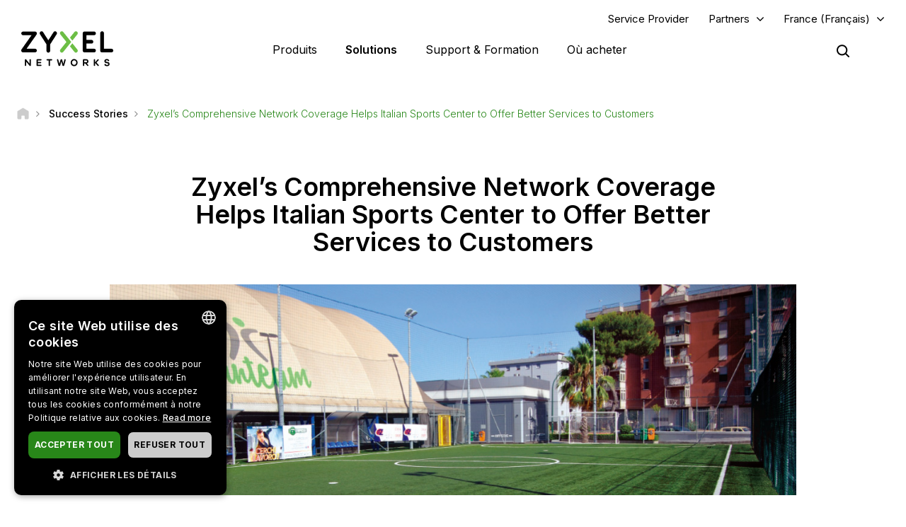

--- FILE ---
content_type: text/html; charset=UTF-8
request_url: https://www.zyxel.com/fr/fr/success-stories/zyxels-comprehensive-network-coverage-helps-italian-sports-center-to-offer-better-services-to-customers
body_size: 18119
content:
<!DOCTYPE html>
<html  lang="fr" dir="ltr" prefix="og: https://ogp.me/ns#">
  <head>
    <meta charset="utf-8" />
<link rel="canonical" href="https://www.zyxel.com/fr/fr/success-stories/zyxels-comprehensive-network-coverage-helps-italian-sports-center-to-offer-better-services-to-customers" />
<meta property="og:title" content="Zyxel’s Comprehensive Network Coverage Helps Italian Sports Center to Offer Better Services to Customers | Zyxel Networks" />
<meta property="og:image" content="https://www.zyxel.com/library/assets/homepage/Zyxel_Networks_logo_color.png" />
<meta name="Generator" content="Drupal 10 (https://www.drupal.org)" />
<meta name="MobileOptimized" content="width" />
<meta name="HandheldFriendly" content="true" />
<meta name="viewport" content="width=device-width, initial-scale=1.0" />
<script type="application/ld+json">{
    "@context": "https://schema.org",
    "@graph": [
        {
            "@type": "Article",
            "@id": "https://www.zyxel.com/fr/fr/success-stories/zyxels-comprehensive-network-coverage-helps-italian-sports-center-to-offer-better-services-to-customers",
            "headline": "Zyxel’s Comprehensive Network Coverage Helps Italian Sports Center to Offer Better Services to Customers",
            "datePublished": "2022-07-01T19:31:26+0800",
            "isAccessibleForFree": "True",
            "dateModified": "2022-09-13T19:35:17+0800",
            "author": {
                "@type": "Corporation",
                "name": "Zyxel Networks"
            },
            "publisher": {
                "@type": "Corporation",
                "name": "Zyxel Networks"
            }
        },
        {
            "@type": "WebSite",
            "name": "Zyxel",
            "url": "https://www.zyxel.com/fr/fr"
        }
    ]
}</script>
<link rel="icon" href="/sites/zyxel/files/favicon/favicon.png" type="image/png" />
<link rel="alternate" hreflang="x-default" href="https://www.zyxel.com/global/en/success-stories/zyxels-comprehensive-network-coverage-helps-italian-sports-center-to-offer-better-services-to-customers" />
<link rel="alternate" hreflang="en" href="https://www.zyxel.com/global/en/success-stories/zyxels-comprehensive-network-coverage-helps-italian-sports-center-to-offer-better-services-to-customers" />
<link rel="alternate" hreflang="en-in" href="https://www.zyxel.com/in/en-in/success-stories/zyxels-comprehensive-network-coverage-helps-italian-sports-center-to-offer-better-services-to-customers" />
<link rel="alternate" hreflang="ja-jp" href="https://www.zyxel.com/jp/ja/success-stories/zyxels-comprehensive-network-coverage-helps-italian-sports-center-to-offer-better-services-to-customers" />
<link rel="alternate" hreflang="th-th" href="https://www.zyxel.com/th/th/success-stories/zyxels-comprehensive-network-coverage-helps-italian-sports-center-to-offer-better-services-to-customers" />
<link rel="alternate" hreflang="vi-vn" href="https://www.zyxel.com/vn/vi/success-stories/zyxels-comprehensive-network-coverage-helps-italian-sports-center-to-offer-better-services-to-customers" />
<link rel="alternate" hreflang="bg-bg" href="https://www.zyxel.com/bg/bg/success-stories/zyxels-comprehensive-network-coverage-helps-italian-sports-center-to-offer-better-services-to-customers" />
<link rel="alternate" hreflang="fi-fi" href="https://www.zyxel.com/fi/fi/success-stories/zyxels-comprehensive-network-coverage-helps-italian-sports-center-to-offer-better-services-to-customers" />
<link rel="alternate" hreflang="fr-fr" href="https://www.zyxel.com/fr/fr/success-stories/zyxels-comprehensive-network-coverage-helps-italian-sports-center-to-offer-better-services-to-customers" />
<link rel="alternate" hreflang="nl-nl" href="https://www.zyxel.com/nl/nl/success-stories/zyxels-comprehensive-network-coverage-helps-italian-sports-center-to-offer-better-services-to-customers" />
<link rel="alternate" hreflang="no-no" href="https://www.zyxel.com/no/no/success-stories/zyxels-comprehensive-network-coverage-helps-italian-sports-center-to-offer-better-services-to-customers" />
<link rel="alternate" hreflang="ro-ro" href="https://www.zyxel.com/ro/ro/success-stories/zyxels-comprehensive-network-coverage-helps-italian-sports-center-to-offer-better-services-to-customers" />
<link rel="alternate" hreflang="es-es" href="https://www.zyxel.com/es/es/success-stories/zyxels-comprehensive-network-coverage-helps-italian-sports-center-to-offer-better-services-to-customers" />
<link rel="alternate" hreflang="sv-se" href="https://www.zyxel.com/se/sv/success-stories/zyxels-comprehensive-network-coverage-helps-italian-sports-center-to-offer-better-services-to-customers" />
<link rel="alternate" hreflang="uk-ua" href="https://www.zyxel.com/ua/uk-ua/success-stories/zyxels-comprehensive-network-coverage-helps-italian-sports-center-to-offer-better-services-to-customers" />
<link rel="alternate" hreflang="en-gb" href="https://www.zyxel.com/uk/en-gb/success-stories/zyxels-comprehensive-network-coverage-helps-italian-sports-center-to-offer-better-services-to-customers" />
<link rel="alternate" hreflang="en-us" href="https://www.zyxel.com/us/en-us/success-stories/zyxels-comprehensive-network-coverage-helps-italian-sports-center-to-offer-better-services-to-customers" />
<link rel="alternate" hreflang="pt-br" href="https://www.zyxel.com/br/pt/success-stories/zyxels-comprehensive-network-coverage-helps-italian-sports-center-to-offer-better-services-to-customers" />
<link rel="alternate" hreflang="es-la" href="https://www.zyxel.com/co/es-co/success-stories/zyxels-comprehensive-network-coverage-helps-italian-sports-center-to-offer-better-services-to-customers" />
<link rel="preconnect" href="https://fonts.googleapis.com/" />
<link rel="preconnect" href="https://fonts.gstatic.com/" crossorigin="" />
<link rel="stylesheet" href="https://fonts.googleapis.com/css2?family=Noto+Sans+JP&amp;family=Noto+Sans+Thai&amp;family=Noto+Sans:ital@0;1&amp;display=swap" />
<script src="/sites/zyxel/files/google_tag/universal/google_tag.script.js?t954pc" defer></script>
<script>window.a2a_config=window.a2a_config||{};a2a_config.callbacks=[];a2a_config.overlays=[];a2a_config.templates={};</script>
<script src="/sites/zyxel/files/google_tag/france/google_tag.script.js?t954py" defer></script>

    <link href="https://fonts.googleapis.com/css2?family=Noto+Sans+TC:wght@100..900&display=swap" rel="stylesheet">
    <meta name="theme-color" content="#6CBE45" />
    <meta name="viewport" content="width=device-width, initial-scale=1, maximum-scale=1, user-scalable=0, viewport-fit=cover"/>
    <title>Zyxel’s Comprehensive Network Coverage Helps Italian Sports Center to Offer Better Services to Customers | Zyxel Networks</title>
    <link rel="stylesheet" media="all" href="/libraries/slick/slick/slick.css?t954py" />
<link rel="stylesheet" media="all" href="/modules/contrib/slick/css/layout/slick.module.css?t954py" />
<link rel="stylesheet" media="all" href="/core/assets/vendor/jquery.ui/themes/base/core.css?t954py" />
<link rel="stylesheet" media="all" href="/core/assets/vendor/jquery.ui/themes/base/controlgroup.css?t954py" />
<link rel="stylesheet" media="all" href="/core/assets/vendor/jquery.ui/themes/base/checkboxradio.css?t954py" />
<link rel="stylesheet" media="all" href="/core/assets/vendor/jquery.ui/themes/base/resizable.css?t954py" />
<link rel="stylesheet" media="all" href="/core/assets/vendor/jquery.ui/themes/base/button.css?t954py" />
<link rel="stylesheet" media="all" href="/core/assets/vendor/jquery.ui/themes/base/dialog.css?t954py" />
<link rel="stylesheet" media="all" href="/core/modules/system/css/components/align.module.css?t954py" />
<link rel="stylesheet" media="all" href="/core/modules/system/css/components/fieldgroup.module.css?t954py" />
<link rel="stylesheet" media="all" href="/core/modules/system/css/components/container-inline.module.css?t954py" />
<link rel="stylesheet" media="all" href="/core/modules/system/css/components/clearfix.module.css?t954py" />
<link rel="stylesheet" media="all" href="/core/modules/system/css/components/details.module.css?t954py" />
<link rel="stylesheet" media="all" href="/core/modules/system/css/components/hidden.module.css?t954py" />
<link rel="stylesheet" media="all" href="/core/modules/system/css/components/item-list.module.css?t954py" />
<link rel="stylesheet" media="all" href="/core/modules/system/css/components/js.module.css?t954py" />
<link rel="stylesheet" media="all" href="/core/modules/system/css/components/nowrap.module.css?t954py" />
<link rel="stylesheet" media="all" href="/core/modules/system/css/components/position-container.module.css?t954py" />
<link rel="stylesheet" media="all" href="/core/modules/system/css/components/reset-appearance.module.css?t954py" />
<link rel="stylesheet" media="all" href="/core/modules/system/css/components/resize.module.css?t954py" />
<link rel="stylesheet" media="all" href="/core/modules/system/css/components/system-status-counter.css?t954py" />
<link rel="stylesheet" media="all" href="/core/modules/system/css/components/system-status-report-counters.css?t954py" />
<link rel="stylesheet" media="all" href="/core/modules/system/css/components/system-status-report-general-info.css?t954py" />
<link rel="stylesheet" media="all" href="/core/modules/system/css/components/tablesort.module.css?t954py" />
<link rel="stylesheet" media="all" href="/core/misc/components/progress.module.css?t954py" />
<link rel="stylesheet" media="all" href="/modules/contrib/jquery_ui/assets/vendor/jquery.ui/themes/base/core.css?t954py" />
<link rel="stylesheet" media="all" href="/sites/zyxel/files/snippet/YPX4AB2VhcY8V58nZCtcfMyFLxQwa4G29-KjOLk7yRc.css?t954py" />
<link rel="stylesheet" media="all" href="//cdnjs.cloudflare.com/ajax/libs/font-awesome/6.4.2/css/all.min.css" />
<link rel="stylesheet" media="all" href="/modules/contrib/webform/css/webform.form.css?t954py" />
<link rel="stylesheet" media="all" href="/modules/contrib/webform/css/webform.element.details.toggle.css?t954py" />
<link rel="stylesheet" media="all" href="/modules/contrib/webform/css/webform.element.message.css?t954py" />
<link rel="stylesheet" media="all" href="/core/modules/views/css/views.module.css?t954py" />
<link rel="stylesheet" media="all" href="/modules/contrib/blazy/css/blazy.css?t954py" />
<link rel="stylesheet" media="all" href="/modules/contrib/blazy/css/components/blazy.loading.css?t954py" />
<link rel="stylesheet" media="all" href="/modules/contrib/ckeditor/css/ckeditor.css?t954py" />
<link rel="stylesheet" media="all" href="/core/assets/vendor/jquery.ui/themes/base/theme.css?t954py" />
<link rel="stylesheet" media="all" href="/modules/contrib/addtoany/css/addtoany.css?t954py" />
<link rel="stylesheet" media="all" href="/modules/contrib/social_media_links/css/social_media_links.theme.css?t954py" />
<link rel="stylesheet" media="all" href="/modules/contrib/jquery_ui/assets/vendor/jquery.ui/themes/base/theme.css?t954py" />
<link rel="stylesheet" media="all" href="/modules/contrib/tb_megamenu/dist/base.css?t954py" />
<link rel="stylesheet" media="all" href="/modules/contrib/tb_megamenu/dist/styles.css?t954py" />
<link rel="stylesheet" media="all" href="/modules/contrib/jquery_ui/assets/vendor/jquery.ui/themes/base/draggable.css?t954py" />
<link rel="stylesheet" media="all" href="/modules/contrib/jquery_ui/assets/vendor/jquery.ui/themes/base/resizable.css?t954py" />
<link rel="stylesheet" media="all" href="https://bulletin.nebula.zyxel.com/app-launcher/app-launcher-sdk.prod.css" />
<link rel="stylesheet" media="all" href="https://bulletin.nebula.zyxel.com/zynet-account/account-sdk.prod.css" />
<link rel="stylesheet" media="all" href="https://zyxel-channel-library.s3.amazonaws.com/library/css/coverpage/coverpage.css" />
<link rel="stylesheet" media="all" href="/themes/custom/zyxel/css/style.css?t954py" />

    
      </head>
  <body class="path-node page-node-type-success-story has-glyphicons" country="fr">
    <a href="#main-content" class="visually-hidden focusable skip-link">
      Aller au contenu principal
    </a>
    <noscript><iframe src="https://www.googletagmanager.com/ns.html?id=GTM-KPZ49KB" height="0" width="0" style="display:none;visibility:hidden"></iframe></noscript><noscript><iframe src="https://www.googletagmanager.com/ns.html?id=GTM-54KK3CG" height="0" width="0" style="display:none;visibility:hidden"></iframe></noscript>
      <div class="dialog-off-canvas-main-canvas" data-off-canvas-main-canvas>
              <div class="header panel">
      <header class="navbar navbar-default container" id="navbar" role="banner">
                  <div class="region region-navigation-top">
    <section id="block-block-content-c50484e0-f435-4eff-adcd-73a66ea254b9" class="block block-block-content block-block-contentc50484e0-f435-4eff-adcd-73a66ea254b9 clearfix">
  
    

      
            <div class="field field--name-field-content field--type-text-long field--label-hidden field--item"><a href="https://www.zyxel.com/service-provider" id="header-sp" class="header-sp" target="_blank" rel="noopener noreferrer">Service Provider</a></div>
      
  </section>

<section id="block-block-content-f78d1c19-129e-4ea7-b003-035eca8dc316" class="block block-block-content block-block-contentf78d1c19-129e-4ea7-b003-035eca8dc316 clearfix">
  
    

      
            <div class="field field--name-field-content field--type-text-long field--label-hidden field--item"><div class="dropdown-partners"><button class="header-partners dropbtn" onclick="PartnersMenu()">Partners</button><div id="PartnersDropdown" class="dropdown-content"><a href="javascript:void(0)" class="closebtn" onclick="closeNav()">×</a> <p>Already a Partner?</p> <a href="https://partner.zyxel.cloud/" target="_blank"><button class="login">Log in</button></a> <div class="link"> <a href="/fr/fr/partners/partner-program">Partner Program</a> </div> <div class="link"> <a href="/global/en/partners/ecosystem-partners" target="_blank">Ecosystem Partners</a> </div> </div> </div>
<style type="text/css">.tb-megamenu .mega-align-justify>.dropdown-menu {
    top: 70px;
}

.dropdown-partners {
  position: relative;
  display: inline-block;
}

.dropdown-content {
  display: none;
  position: absolute;
  min-width: 240px;
  background: #fff !important;
  box-shadow: 0px 4px 9px rgba(0,0,0,0.15);
  text-align: left;
  z-index: 10;  
}

.dropdown-content p, .dropdown-content a {
  color: black;
  font-weight: 600 !important;
  text-decoration: none;
  display: block;
}

.dropdown-content p {
	font-size: 15px;
	padding: 20px 20px 0;
}	

.dropdown-content .link {
	padding: 0 20px;
}

.dropdown-content .link:last-child {
	padding: 0 20px 2px;
}
	  
.dropdown-content .link a {
	padding: 15px 0;
    border-top: 1px solid #ddd !important;
}	

.dropdown-content button {
	font-size: 14px !important;
    display: inline-block !important;
    padding: 0 40px !important;
    background: #288719 !important;
    color: #fff !important;
    height: 40px !important;
    border-radius: 50px !important;
	border-color: transparent;
    margin: 0 20px 20px;
}

.dropdown-content button:hover {
    text-decoration: none !important;
    background-color: #006e18 !important;
    border-color: transparent !important;
}

.dropdown-content a:hover {
    color: #288719!important;
}

.dropdown-content .login a, .dropdown-content .login a:hover {
    color: #ffffff!important;
}

.show {display: block;}

.header.panel .region.region-navigation-top>section {
    display: inline-block;
    padding-left: 0 !important;
}

.header-partners {
    background: transparent;
    border: none;
    padding-right: 15px;
	margin-right: 8px;
    margin-left: 8px;
}

.dropdown-partners .closebtn {
	position: absolute;
    top: -20px;
    right: 20px;
    font-size: 40px;
    font-weight: 100!important;
	padding: 15px 0;
}

.dropdown-partners .closebtn a:hover {
    color: #000!important;
}

@media screen and (min-width: 1024px){
	.dropbtn:after {
		content: "\f107";
		display: inline-block;
		vertical-align: middle;
		font: normal normal normal 14px/1 FontAwesome;
		padding-left: 9px;
		font-size: 18px;
		margin-top: -2px;
	}
	.cms-home .header.panel .header-partners {
		color: #fff !important;
	}
}
</style>
<script>
/* When the user clicks on the button, 
toggle between hiding and showing the dropdown content */
function PartnersMenu() {
  document.getElementById("PartnersDropdown").classList.toggle("show");
}

// Close the dropdown if the user clicks outside of it
window.onclick = function(event) {
  if (!event.target.matches('.dropbtn')) {
    var dropdowns = document.getElementsByClassName("dropdown-content");
    var i;
    for (i = 0; i < dropdowns.length; i++) {
      var openDropdown = dropdowns[i];
      if (openDropdown.classList.contains('show')) {
        openDropdown.classList.remove('show');
      }
    }
  }
}
</script></div>
      
  </section>

<section id="block-domain-menu" class="block block-zyxel-domain block-domain-menu clearfix">
  
    

      <a href="#" class="selected-domain">France (Français)</a><div class="domain-selection-wrapper hidden">
  <div class="domain-selection-wrapper-container">
    <h5>
      Select Your Location      <span class="icon-close-lang"></span>
    </h5>
          <div class="domain-selection-region">
                <ul>
                      <li><a href="https://www.zyxel.com/global/en/success-stories/zyxels-comprehensive-network-coverage-helps-italian-sports-center-to-offer-better-services-to-customers">Global (English)</a></li>
                  </ul>
      </div>
          <div class="domain-selection-region">
        <h6 class="country-name">Africa</h6>        <ul>
                      <li><a href="https://www.zyxel.com/em/en-em/success-stories/zyxels-comprehensive-network-coverage-helps-italian-sports-center-to-offer-better-services-to-customers">South Africa (English)</a></li>
                  </ul>
      </div>
          <div class="domain-selection-region">
        <h6 class="country-name">Asia</h6>        <ul>
                      <li><a href="https://www.zyxel.com/ru/ru">Armenia (Русский)</a></li>
                      <li><a href="https://www.zyxel.com/ru/ru">Azerbaijan (Русский)</a></li>
                      <li><a href="https://www.zyxel.cn/cn/sc">China (简体中文)</a></li>
                      <li><a href="https://www.zyxel.com/em/en-em/success-stories/zyxels-comprehensive-network-coverage-helps-italian-sports-center-to-offer-better-services-to-customers">Georgia (English)</a></li>
                      <li><a href="https://www.zyxel.com/in/en-in/success-stories/zyxels-comprehensive-network-coverage-helps-italian-sports-center-to-offer-better-services-to-customers">India (English)</a></li>
                      <li><a href="https://www.zyxel.com/jp/ja/success-stories/zyxels-comprehensive-network-coverage-helps-italian-sports-center-to-offer-better-services-to-customers">Japan (日本語)</a></li>
                      <li><a href="https://www.zyxel.com/ru/ru">Kazakhstan (Русский)</a></li>
                      <li><a href="https://www.zyxel.com/ru/ru">Kyrgyzstan (Русский)</a></li>
                      <li><a href="https://www.zyxel.com/global/en/success-stories/zyxels-comprehensive-network-coverage-helps-italian-sports-center-to-offer-better-services-to-customers">Malaysia (English)</a></li>
                      <li><a href="https://www.zyxel.com/global/en/success-stories/zyxels-comprehensive-network-coverage-helps-italian-sports-center-to-offer-better-services-to-customers">Pakistan (English)</a></li>
                      <li><a href="https://www.zyxel.com/global/en/success-stories/zyxels-comprehensive-network-coverage-helps-italian-sports-center-to-offer-better-services-to-customers">Philippines (English)</a></li>
                      <li><a href="https://www.zyxel.com/global/en/success-stories/zyxels-comprehensive-network-coverage-helps-italian-sports-center-to-offer-better-services-to-customers">Singapore (English)</a></li>
                      <li><a href="http://www.zyxel.kr/">South Korea (한국어)</a></li>
                      <li><a href="https://www.zyxel.com/tw/zh/success-stories/zyxels-comprehensive-network-coverage-helps-italian-sports-center-to-offer-better-services-to-customers">Taiwan (繁體中文)</a></li>
                      <li><a href="https://www.zyxel.com/ru/ru">Tajikistan (Русский)</a></li>
                      <li><a href="https://www.zyxel.com/th/th/success-stories/zyxels-comprehensive-network-coverage-helps-italian-sports-center-to-offer-better-services-to-customers">Thailand (ภาษาไทย)</a></li>
                      <li><a href="https://www.zyxel.com/ru/ru">Turkmenistan (Русский)</a></li>
                      <li><a href="https://www.zyxel.com/ru/ru">Uzbekistan (Русский)</a></li>
                      <li><a href="https://www.zyxel.com/vn/vi/success-stories/zyxels-comprehensive-network-coverage-helps-italian-sports-center-to-offer-better-services-to-customers">Vietnam (Tiếng Việt)</a></li>
                  </ul>
      </div>
          <div class="domain-selection-region">
        <h6 class="country-name">Central America</h6>        <ul>
                      <li><a href="https://www.zyxel.com/us/en-us/success-stories/zyxels-comprehensive-network-coverage-helps-italian-sports-center-to-offer-better-services-to-customers">Central America (English)</a></li>
                  </ul>
      </div>
          <div class="domain-selection-region">
        <h6 class="country-name">Europe</h6>        <ul>
                      <li><a href="https://www.zyxel.com/nl/nl/success-stories/zyxels-comprehensive-network-coverage-helps-italian-sports-center-to-offer-better-services-to-customers">Belgium (Nederlands)</a></li>
                      <li><a href="https://www.zyxel.com/fr/fr/success-stories/zyxels-comprehensive-network-coverage-helps-italian-sports-center-to-offer-better-services-to-customers">Belgium (Français)</a></li>
                      <li><a href="https://www.zyxel.com/bg/bg/success-stories/zyxels-comprehensive-network-coverage-helps-italian-sports-center-to-offer-better-services-to-customers">Bulgaria (Български)</a></li>
                      <li><a href="https://www.zyxel.com/em/en-em/success-stories/zyxels-comprehensive-network-coverage-helps-italian-sports-center-to-offer-better-services-to-customers">Cyprus (English)</a></li>
                      <li><a href="https://www.zyxel.com/cz/cs">Czechia (Čeština)</a></li>
                      <li><a href="https://www.zyxel.com/dk/da">Denmark (Dansk)</a></li>
                      <li><a href="https://www.zyxel.com/uk/en-gb/success-stories/zyxels-comprehensive-network-coverage-helps-italian-sports-center-to-offer-better-services-to-customers">Estonia (English)</a></li>
                      <li><a href="https://www.zyxel.com/fi/fi/success-stories/zyxels-comprehensive-network-coverage-helps-italian-sports-center-to-offer-better-services-to-customers">Finland (Suomi)</a></li>
                      <li><a href="https://www.zyxel.com/fr/fr/success-stories/zyxels-comprehensive-network-coverage-helps-italian-sports-center-to-offer-better-services-to-customers">France (Français)</a></li>
                      <li><a href="https://www.zyxel.com/de/de">Germany (Deutsch)</a></li>
                      <li><a href="https://www.zyxel.com/em/en-em/success-stories/zyxels-comprehensive-network-coverage-helps-italian-sports-center-to-offer-better-services-to-customers">Greece (English)</a></li>
                      <li><a href="https://www.zyxel.com/hu/hu">Hungary (Magyar)</a></li>
                      <li><a href="https://www.zyxel.com/uk/en-gb/success-stories/zyxels-comprehensive-network-coverage-helps-italian-sports-center-to-offer-better-services-to-customers">Ireland (English)</a></li>
                      <li><a href="https://www.zyxel.com/it/it">Italy (Italiano)</a></li>
                      <li><a href="https://www.zyxel.com/uk/en-gb/success-stories/zyxels-comprehensive-network-coverage-helps-italian-sports-center-to-offer-better-services-to-customers">Latvia (English)</a></li>
                      <li><a href="https://www.zyxel.com/uk/en-gb/success-stories/zyxels-comprehensive-network-coverage-helps-italian-sports-center-to-offer-better-services-to-customers">Lithuania (English)</a></li>
                      <li><a href="https://www.zyxel.com/nl/nl/success-stories/zyxels-comprehensive-network-coverage-helps-italian-sports-center-to-offer-better-services-to-customers">Netherlands (Nederlands)</a></li>
                      <li><a href="https://www.zyxel.com/no/no/success-stories/zyxels-comprehensive-network-coverage-helps-italian-sports-center-to-offer-better-services-to-customers">Norway (Norsk)</a></li>
                      <li><a href="https://www.zyxel.com/pl/pl">Poland (Polski)</a></li>
                      <li><a href="https://www.zyxel.com/es/es/success-stories/zyxels-comprehensive-network-coverage-helps-italian-sports-center-to-offer-better-services-to-customers">Portugal (Español)</a></li>
                      <li><a href="https://www.zyxel.com/ro/ro/success-stories/zyxels-comprehensive-network-coverage-helps-italian-sports-center-to-offer-better-services-to-customers">Romania (România)</a></li>
                      <li><a href="https://www.zyxel.com/ru/ru">CIS (Русский)</a></li>
                      <li><a href="https://www.zyxel.com/sk/sk">Slovakia (Slovenčina)</a></li>
                      <li><a href="https://www.zyxel.com/es/es/success-stories/zyxels-comprehensive-network-coverage-helps-italian-sports-center-to-offer-better-services-to-customers">Spain (Español)</a></li>
                      <li><a href="https://www.zyxel.com/se/sv/success-stories/zyxels-comprehensive-network-coverage-helps-italian-sports-center-to-offer-better-services-to-customers">Sweden (Svenska)</a></li>
                      <li><a href="https://www.zyxel.com/fr/fr/success-stories/zyxels-comprehensive-network-coverage-helps-italian-sports-center-to-offer-better-services-to-customers">Switzerland (Français)</a></li>
                      <li><a href="https://www.zyxel.com/ch/de-ch">Switzerland (Deutsch)</a></li>
                      <li><a href="https://www.zyxel.com/tr/tr">Turkiye (Türkiye)</a></li>
                      <li><a href="https://www.zyxel.com/ua/uk-ua/success-stories/zyxels-comprehensive-network-coverage-helps-italian-sports-center-to-offer-better-services-to-customers">Ukraine (Українська)</a></li>
                      <li><a href="https://www.zyxel.com/uk/en-gb/success-stories/zyxels-comprehensive-network-coverage-helps-italian-sports-center-to-offer-better-services-to-customers">United Kingdom (English)</a></li>
                  </ul>
      </div>
          <div class="domain-selection-region">
        <h6 class="country-name">Middle East</h6>        <ul>
                      <li><a href="https://www.zyxel.com/em/en-em/success-stories/zyxels-comprehensive-network-coverage-helps-italian-sports-center-to-offer-better-services-to-customers">Middle East (English)</a></li>
                  </ul>
      </div>
          <div class="domain-selection-region">
        <h6 class="country-name">North America</h6>        <ul>
                      <li><a href="https://www.zyxel.com/us/en-us/success-stories/zyxels-comprehensive-network-coverage-helps-italian-sports-center-to-offer-better-services-to-customers">United States (English)</a></li>
                  </ul>
      </div>
          <div class="domain-selection-region">
        <h6 class="country-name">Oceania</h6>        <ul>
                      <li><a href="https://www.zyxel.com/global/en/success-stories/zyxels-comprehensive-network-coverage-helps-italian-sports-center-to-offer-better-services-to-customers">Australia (English)</a></li>
                      <li><a href="https://www.zyxel.com/global/en/success-stories/zyxels-comprehensive-network-coverage-helps-italian-sports-center-to-offer-better-services-to-customers">New Zealand (English)</a></li>
                  </ul>
      </div>
          <div class="domain-selection-region">
        <h6 class="country-name">South America</h6>        <ul>
                      <li><a href="https://www.zyxel.com/co/es-co/success-stories/zyxels-comprehensive-network-coverage-helps-italian-sports-center-to-offer-better-services-to-customers">Argentina (Español)</a></li>
                      <li><a href="https://www.zyxel.com/co/es-co/success-stories/zyxels-comprehensive-network-coverage-helps-italian-sports-center-to-offer-better-services-to-customers">Bolivia (Español)</a></li>
                      <li><a href="https://www.zyxel.com/br/pt/success-stories/zyxels-comprehensive-network-coverage-helps-italian-sports-center-to-offer-better-services-to-customers">Brazil (Português)</a></li>
                      <li><a href="https://www.zyxel.com/co/es-co/success-stories/zyxels-comprehensive-network-coverage-helps-italian-sports-center-to-offer-better-services-to-customers">Chile (Español)</a></li>
                      <li><a href="https://www.zyxel.com/co/es-co/success-stories/zyxels-comprehensive-network-coverage-helps-italian-sports-center-to-offer-better-services-to-customers">Colombia (Español)</a></li>
                      <li><a href="https://www.zyxel.com/co/es-co/success-stories/zyxels-comprehensive-network-coverage-helps-italian-sports-center-to-offer-better-services-to-customers">Ecuador (Español)</a></li>
                      <li><a href="https://www.zyxel.com/co/es-co/success-stories/zyxels-comprehensive-network-coverage-helps-italian-sports-center-to-offer-better-services-to-customers">Paraguay (Español)</a></li>
                      <li><a href="https://www.zyxel.com/co/es-co/success-stories/zyxels-comprehensive-network-coverage-helps-italian-sports-center-to-offer-better-services-to-customers">Peru (Español)</a></li>
                      <li><a href="https://www.zyxel.com/co/es-co/success-stories/zyxels-comprehensive-network-coverage-helps-italian-sports-center-to-offer-better-services-to-customers">Uruguay (Español)</a></li>
                  </ul>
      </div>
      </div>
</div>

  </section>


  </div>


        <div class="main-menu">
          <div class="navbar-header">
              <div class="region region-navigation">
    <section id="block-logo-2" class="block block-zyxel-common block-logo-2 clearfix">
  
    

      <a href="/fr/fr" title="ZYXEL Home" rel="home" class="site-logo">
   <img src="/themes/custom/zyxel/logo-2.png" alt="ZYXEL Home" />
</a>

  </section>


  </div>

                                      <button type="button" class="navbar-toggle" data-toggle="collapse">
                <span class="sr-only">Toggle navigation</span>
                <span class="icon-bar"></span>
                <span class="icon-bar"></span>
                <span class="icon-bar"></span>
              </button>
                      </div>
                                <div id="navbar-collapse" class="navbar-collapse">
                <div class="region region-navigation-collapsible">
    <section id="block-main-menu" class="block block-tb-megamenu block-tb-megamenu-menu-blockmain clearfix">
  
    

      <nav  class="tbm tbm-main tbm-no-arrows" id="tbm-main" data-breakpoint="1023" aria-label="main navigation">
      <button class="tbm-button" type="button">
      <span class="tbm-button-container">
        <span></span>
        <span></span>
        <span></span>
        <span></span>
      </span>
    </button>
    <div class="tbm-collapse ">
    <ul  class="tbm-nav level-0 items-4" role="list" >
        <li  class="tbm-item level-1 tbm-justify tbm-item--has-dropdown" aria-level="1" >
      <div class="tbm-link-container">
            <a href="https://www.zyxel.com/fr/fr/products"  class="tbm-link level-1 tbm-toggle" aria-expanded="false">
                Produits
          </a>
                <button class="tbm-submenu-toggle"><span class="visually-hidden">Toggle submenu</span></button>
          </div>
    <div  class="tbm-submenu tbm-item-child tbm-has-width" style="width: 1140px;" role="list">
      <div  class="tbm-row">
      <div  class="tbm-column span8" id="tbm-product-category-mega-menu">
  <div class="tbm-column-inner">
                 <div  class="tbm-block">
    <div class="block-inner">
      <section id="block-product-category-mega-menu" class="block block-zyxel-product block-product-category-mega-menu clearfix">
  
    

      <div class="product-category-mega-menu-wrapper">
      <div class="product-category-mega-menu-item">
      <h3>Sécurité</h3>
      <p></p>
      <ul>
                  <li><img src="/sites/zyxel/files/library/assets/icons-segment/business/green_business-01-security-appliances-and-services.png" width="19" alt=""><a href="/fr/fr/products/next-gen-firewall" onclick="ga(&#039;send&#039;, &#039;event&#039;, &#039;&#039;, &#039;&#039;, &#039;&#039;)" class="icon-product-security-appliances-services">Firewall Nouvelle Génération</a></li>
                  <li><img src="/sites/zyxel/files/library/assets/icons-segment/business/green_business-04-commercial-gateways.png" width="19" alt=""><a href="/fr/fr/products/vpn-firewall" onclick="ga(&#039;send&#039;, &#039;event&#039;, &#039;&#039;, &#039;&#039;, &#039;&#039;)" class="icon-product-commercial-gateways">VPN Firewall</a></li>
              </ul>
    </div>
      <div class="product-category-mega-menu-item">
      <h3>Réseau</h3>
      <p></p>
      <ul>
                  <li><img src="/sites/zyxel/files/library/assets/icons-segment/business/green_business-02-switches.png" width="19" alt=""><a href="/fr/fr/products/switch" onclick="ga(&#039;send&#039;, &#039;event&#039;, &#039;&#039;, &#039;&#039;, &#039;&#039;)" class="icon-product-switches">Switch</a></li>
                  <li><img src="/sites/zyxel/files/library/assets/icons-segment/business/green_business-03-wlan-aps-and-controllers.png" width="19" alt=""><a href="/fr/fr/products/wireless" onclick="ga(&#039;send&#039;, &#039;event&#039;, &#039;&#039;, &#039;&#039;, &#039;&#039;)" class="icon-product-wlan-aps-controllers">WiFi</a></li>
                  <li><img src="/sites/zyxel/files/library/assets/icons-segment/sp/green_sp-02-lte-and-3g-cpes.png" width="19" alt=""><a href="/fr/fr/products/fixed-wireless-access" onclick="ga(&#039;send&#039;, &#039;event&#039;, &#039;&#039;, &#039;&#039;, &#039;&#039;)" class="icon-product-lte-3g-cpes">Modem/Routeur sans-fil haut débit</a></li>
              </ul>
    </div>
      <div class="product-category-mega-menu-item">
      <h3>Services et Licences</h3>
      <p></p>
      <ul>
                  <li><img src="/sites/zyxel/files/library/assets/icons-segment/service-and-license/green_service-and-license-01-security.png" width="19" alt=""><a href="/fr/fr/products/security" onclick="ga(&#039;send&#039;, &#039;event&#039;, &#039;&#039;, &#039;&#039;, &#039;&#039;)" class="icon-product-security-services-licenses">Sécurité</a></li>
                  <li><img src="/sites/zyxel/files/library/assets/icons-segment/service-and-license/green_service-and-license-02-management-and-reporting.png" width="19" alt=""><a href="/fr/fr/products/management-and-reporting" onclick="ga(&#039;send&#039;, &#039;event&#039;, &#039;&#039;, &#039;&#039;, &#039;&#039;)" class="icon-product-network-management">Management et Reporting</a></li>
                  <li><img src="/sites/zyxel/files/library/assets/icons-segment/service-and-license/green_service-and-license-03-endpoint-and-connectivity.png" width="19" alt=""><a href="/fr/fr/products/endpoint-and-connectivity" onclick="ga(&#039;send&#039;, &#039;event&#039;, &#039;&#039;, &#039;&#039;, &#039;&#039;)" class="icon-product-security-services-licenses">Endpoint et Connectivité</a></li>
                  <li><img src="/sites/zyxel/files/library/assets/icons-segment/service-and-license/ori_service-and-license-04-nebula.png" width="19" alt=""><a href="/fr/fr/products/nebula-cloud-center" onclick="ga(&#039;send&#039;, &#039;event&#039;, &#039;&#039;, &#039;&#039;, &#039;&#039;)">Nebula Cloud Center</a></li>
              </ul>
    </div>
      <div class="product-category-mega-menu-item">
      <h3>Connectivité Home</h3>
      <p></p>
      <ul>
                  <li><img src="/sites/zyxel/files/library/assets/icons-segment/sp/green_sp-01-dsl-cpes.png" width="19" alt=""><a href="/fr/fr/products/dsl-cpe" onclick="ga(&#039;send&#039;, &#039;event&#039;, &#039;&#039;, &#039;&#039;, &#039;&#039;)" class="icon-product-dsl-cpes">CPE DSL</a></li>
              </ul>
    </div>
  </div>

  </section>


    </div>
  </div>

      </div>
</div>

      <div  class="tbm-column span4" id="tbm-whats-new-mega-menu">
  <div class="tbm-column-inner">
                 <div  class="tbm-block">
    <div class="block-inner">
      <section id="block-block-content37686f10-53ec-475f-9ee5-39fd2ffed22a" class="block block-block-content block-block-content37686f10-53ec-475f-9ee5-39fd2ffed22a clearfix">
  
    

      
            <div class="field field--name-field-content field--type-text-long field--label-hidden field--item"><div class="block-new" style="text-align: left !important;"><div>
<h3 class="ttl-des">Success Stories</h3>
<p class="txt-sub-new">Futureproof your business with powerful, effortless, scalable connectivity</p> <a class="lear-more" href="/sites/zyxel/files/success-story/Zyxel_success_story_ebook_Education.pdf" rel="noopener noreferrer" target="_blank">Télécharger le eBook</a> </div> <div> <a href="/sites/zyxel/files/success-story/Zyxel_success_story_ebook_Education.pdf" rel="noopener noreferrer" target="_blank"> <img alt="Success Stories eBook" height="200" src="/sites/zyxel/files/success-story/e-book_banner_300x200.jpg" style="margin-top: -30px; margin-left: -20px;" width="300" loading="lazy"> </a> </div> </div></div>
      
  </section>


    </div>
  </div>

      </div>
</div>

  </div>

      <div  class="tbm-row">
      <div  class="tbm-column span12" id="tbm-product-selector-mega-menu">
  <div class="tbm-column-inner">
                 <div  class="tbm-block">
    <div class="block-inner">
      <section id="block-block-content48a58471-4fee-4884-81a1-797e093a29d8" class="block block-block-content block-block-content48a58471-4fee-4884-81a1-797e093a29d8 clearfix">
  
    

      
            <div class="field field--name-field-content field--type-text-long field--label-hidden field--item"><p><a class="btn btn-product btn-success" href="/global/en/support/license-finder" target="_blank"><span>License Finder</span></a></p>
</div>
      
  </section>


    </div>
  </div>

      </div>
</div>

  </div>

  </div>

</li>

        <li  class="tbm-item level-1 tbm-justify tbm-item--has-dropdown" aria-level="1" >
      <div class="tbm-link-container">
            <a href="https://www.zyxel.com/fr/fr/solutions"  class="tbm-link level-1 tbm-toggle" aria-expanded="false">
                Solutions
          </a>
                <button class="tbm-submenu-toggle"><span class="visually-hidden">Toggle submenu</span></button>
          </div>
    <div  class="tbm-submenu tbm-item-child tbm-has-width" style="width: 1140px;" role="list">
      <div  class="tbm-row">
      <div  class="tbm-column span8" id="tbm-solution-categories-mega-menu">
  <div class="tbm-column-inner">
                 <div  class="tbm-block">
    <div class="block-inner">
      <section id="block-solution-categories-mega-menu" class="block block-zyxel-solution block-solution-categories-mega-menu clearfix">
  
    

      <div class="solution-categories-mega-menu-wrapper">
      <div class="solution-categories-mega-menu-item">
      <a href="/fr/fr/solutions/organization-size"><h3>Tailles d&#039;entreprises</h3></a>
      <p>Des petites aux grandes entreprises, nos offres s&#039;adaptent à vous</p>
      <ul>
                  <li><a href="https://www.zyxel.com/fr/fr/solutions/organization-size/startup-small-business">Start-up/PME</a></li>
                  <li><a href="https://www.zyxel.com/fr/fr/solutions/organization-size/medium-business">PME</a></li>
                  <li><a href="https://www.zyxel.com/fr/fr/solutions/organization-size/large-business">Grandes Entreprises</a></li>
              </ul>
          </div>
      <div class="solution-categories-mega-menu-item">
      <a href="/fr/fr/solutions/use-case"><h3>Use Cases</h3></a>
      <p>Trouver la solution qui répond à vos besoins</p>
      <ul>
                  <li><a href="https://www.zyxel.com/fr/fr/solutions/use-case/nebula-cloud">Nebula Cloud</a></li>
                  <li><a href="https://www.zyxel.com/fr/fr/solutions/use-case/ip-surveillance">IP Surveillance</a></li>
                  <li><a href="https://www.zyxel.com/fr/fr/solutions/use-case/hospitality">Hospitality</a></li>
                  <li><a href="https://www.zyxel.com/fr/fr/solutions/use-case/networked-av">Réseau AV</a></li>
                  <li><a href="https://www.zyxel.com/fr/fr/solutions/use-case/nis2-security">Sécurité NIS2</a></li>
              </ul>
              <a href="/fr/fr/solutions/use-case" class="more">Plus</a>
          </div>
      <div class="solution-categories-mega-menu-item">
      <a href="/fr/fr/solutions/technology"><h3>Technologies</h3></a>
      <p>Découvrez nos nouveautés</p>
      <ul>
                  <li><a href="https://www.zyxel.com/fr/fr/solutions/technology/multi-gigabit">Multi-Gigabit</a></li>
                  <li><a href="https://www.zyxel.com/fr/fr/solutions/technology/network-security">Sécurité réseau</a></li>
                  <li><a href="https://www.zyxel.com/fr/fr/solutions/technologie/wifi7">WiFi 7</a></li>
                  <li><a href="https://www.zyxel.com/fr/fr/solutions/technology/5g-fixed-wireless-access">Accès Sans Fil 5G</a></li>
                  <li><a href="https://www.zyxel.com/fr/fr/solutions/technology/active-das">Active DAS</a></li>
              </ul>
          </div>
  </div>

  </section>


    </div>
  </div>

      </div>
</div>

      <div  class="tbm-column span4" id="tbm-nebula-mega-menu">
  <div class="tbm-column-inner">
                 <div  class="tbm-block">
    <div class="block-inner">
      <section id="block-block-content1814a39a-6e1c-417f-8986-625b2db39362" class="block block-block-content block-block-content1814a39a-6e1c-417f-8986-625b2db39362 clearfix">
  
    

      
            <div class="field field--name-field-content field--type-text-long field--label-hidden field--item"><div class="block-new" style="text-align:left!important"><div>
<h3 class="ttl-des">Quoi de neuf?</h3>
<p class="txt-sub-new"><span style="font-weight: 500">Accordez votre réseau avec le cloud Nebula.</span><br>
Gérez le WiFi, les switch, les firewalls et la LTE/5G sur une seule et unique plateforme cloud centralisée, Nebula. </p> <a class="lear-more" href="/fr/fr/nebula-overview">En savoir plus</a> </div> <div> <a href="/fr/fr/nebula-overview"> <img alt="Zero to network hero" height="200" src="/sites/zyxel/files/hero-banner/nebula-300x200.jpg" style="margin-top:-30px; margin-left:-20px;" width="300" loading="lazy"> </a> </div> </div></div>
      
  </section>


    </div>
  </div>

      </div>
</div>

  </div>

      <div  class="tbm-row">
      <div  class="tbm-column span12" id="tbm-success-stories-mega-menu">
  <div class="tbm-column-inner">
                 <div  class="tbm-block">
    <div class="block-inner">
      <section id="block-block-content519e3145-2bb4-4e93-b850-868d95263340" class="block block-block-content block-block-content519e3145-2bb4-4e93-b850-868d95263340 clearfix">
  
    

      
            <div class="field field--name-field-content field--type-text-long field--label-hidden field--item"><p><a class="btn btn-product btn-success" href="/fr/fr/success-stories"><span>Success Stories</span></a></p>

</div>
      
  </section>


    </div>
  </div>

      </div>
</div>

  </div>

  </div>

</li>

          <li  class="tbm-item level-1 tbm-justify tbm-item--has-dropdown" aria-level="1" >
      <div class="tbm-link-container">
            <span class="tbm-link level-1 no-link tbm-toggle" tabindex="0" aria-expanded="false">
                Support &amp; Formation
          </span>
                <button class="tbm-submenu-toggle"><span class="visually-hidden">Toggle submenu</span></button>
          </div>
    <div  class="tbm-submenu tbm-item-child tbm-has-width" style="width: 1140px;" role="list">
      <div  class="tbm-row">
      <div  class="tbm-column span12" id="tbm-support-training">
  <div class="tbm-column-inner">
                 <div  class="tbm-block">
    <div class="block-inner">
      <section id="block-block-content4f2ae73a-6368-4cd6-9e90-dffd22823536" class="block block-block-content block-block-content4f2ae73a-6368-4cd6-9e90-dffd22823536 clearfix">
  
    

      
            <div class="field field--name-field-content field--type-text-long field--label-hidden field--item"><div class="mega-menu-col-left">
<h2><strong>Support</strong></h2>
<div class="inner-all"><div><div class="block-training">

<h3><a class="icon-show" href="https://community.zyxel.com/en" target="_blank">Communauté</a></h3>
<p>Besoin d'aide? Echangez avec notre communauté et nos experts Zyxel.</p> </div> <div class="block-training">

<h3><a href="/fr/fr/support/download">Accéder à la librairie</a></h3>
<p>KB, firmwares et quick start guides.</p> </div> </div> <div> <div class="block-training block-security">

<h3><a class="icon-show"  href="/global/en/support/security-advisories" target="_blank">Avis de sécurité</a></h3>
<p>Découvrez l'actualité et les derniers correctifs disponibles concernant les vulnérabilités signalées sur les produits Zyxel.</p> </div> <div class="block-training">

<h3><a class="icon-show" href="https://support.zyxel.eu/" target="_blank">Portail support</a></h3>
<p>Trouvez toutes les informations à propos des produits et solutions Zyxel</p> </div> </div> </div> <div class="support-all"> <a class="lear-more" href="/fr/fr/support"><span>See all support</span></a> </div> </div> <div class="mega-menu-col-right">

<h2><strong>Formation</strong></h2>
<div class="inner-all"> <div> <div class="block-training">

<h3><a class="icon-show" href="https://educationcenter.zyxel.com/home-fr" target="_blank">Education Center</a></h3>
<p>Conçu pour vous fournir des connaissances approfondies sur l'installation, la configuration et la gestion des produits Zyxel.</p> </div> <div class="block-training">

<h3><a href="/fr/fr/blogs">Blogs</a></h3>
<p>Discover the latest industry trends and insights.</p> </div> </div> <div> <div class="block-training">

<h3><a href="/fr/fr/webinar">Webinars</a></h3>
<p>Participez à nos webinars pour découvrir nos solutions avec les experts Zyxel.</p> </div> <div class="block-training" style="width:91% !important">

<h3><a class="icon-show" href="/global/en/support/tech-library" target="_blank">Tech Library</a></h3>
<p>Provide technical guides and resources to support Zyxel business users.</p> </div> </div> </div> </div></div>
      
  </section>


    </div>
  </div>

      </div>
</div>

  </div>

  </div>

</li>

          <li  class="tbm-item level-1 tbm-justify tbm-item--has-dropdown" aria-level="1" >
      <div class="tbm-link-container">
            <span class="tbm-link level-1 no-link tbm-toggle" tabindex="0" aria-expanded="false">
                Où acheter
          </span>
                <button class="tbm-submenu-toggle"><span class="visually-hidden">Toggle submenu</span></button>
          </div>
    <div  class="tbm-submenu tbm-item-child tbm-has-width" style="width: 1140px;" role="list">
      <div  class="tbm-row">
      <div  class="tbm-column span12" id="tbm-where-to-buy">
  <div class="tbm-column-inner">
                 <div  class="tbm-block">
    <div class="block-inner">
      <section id="block-block-content0dd7cc52-e649-408a-b115-2784f6b5e01d" class="block block-block-content block-block-content0dd7cc52-e649-408a-b115-2784f6b5e01d clearfix">
  
    

      
            <div class="field field--name-field-content field--type-text-long field--label-hidden field--item"><div class="mega-menu-col-left">
<h2>Achetez en ligne</h2>

<div class="inner-all">
<div>
<div class="block-training">
<h3><a class="icon-show" href="https://store.zyxel.com?utm_source=Website&amp;utm_medium=fr&amp;utm_campaign=wheretobuy" target="_blank">Zyxel Store</a></h3>

<p>Shop the latest range of networking and security devices from Zyxel official store.</p>
</div>

<div class="block-training">
<h3><a class="icon-show" href="https://circle.zyxel.com/dashboard?utm_source=website&amp;utm_medium=fr&amp;utm_campaign=wheretobuy" target="_blank">Zyxel Circle</a></h3>

<p>License and asset management for partners.</p>
</div>
</div>

<div>
<div class="block-training">
<h3><a class="icon-show" href="https://marketplace.zyxel.com/Devices?utm_source=website&amp;utm_medium=fr&amp;utm_campaign=wheretobuy" target="_blank">Zyxel Marketplace</a></h3>

<p>Shop the full selection of licenses and services to easily renew and deploy licenses.</p>
</div>

<div class="block-training">
<h3><a href="/fr/fr/where-to-buy/ecommerce-partners">Partenaires eCommerce</a></h3>

<p>Purchase Zyxel from your favorite shops.</p>
</div>
</div>
</div>
</div>

<div class="mega-menu-col-right">
<h2>Trouvez des Partenaires</h2>

<div class="inner-all">
<div>
<div class="block-training">
<h3><a href="/fr/fr/where-to-buy/resellers">Revendeurs</a></h3>

<p>Our partners all over the country who provide better products and services for local market.</p>
</div>
</div>

<div>
<div class="block-training">
<h3><a href="/fr/fr/where-to-buy/distributors">Grossistes</a></h3>

<p>Shop for business products with our partners.</p>
</div>
</div>
</div>
</div>
</div>
      
  </section>


    </div>
  </div>

      </div>
</div>

  </div>

  </div>

</li>

  </ul>

      </div>
  </nav>

<script>
if (window.matchMedia("(max-width: 1023px)").matches) {
  document.getElementById("tbm-main").classList.add('tbm--mobile');
}


</script>

  </section>

<section id="block-login-button" class="block block-zyxel-user block-login-button clearfix">
  
    

      <div></div>
  </section>

<section class="block-zynet-app-launcher block block-block-content block-block-contentcf493183-3f79-413c-8228-0ce2d0861ca6 clearfix" id="block-block-content-cf493183-3f79-413c-8228-0ce2d0861ca6">
  
    

      
            <div class="field field--name-body field--type-text-with-summary field--label-hidden field--item"><div class="desktop-sso-block">
<div id="desktop-ZynetAppLauncher"></div>
</div>
</div>
      
  </section>

<section id="block-popup-search-form" class="block block-zyxel-search block-popup-search-form clearfix">
  
    

      <div class="search-block-form">
  <button type="button" class="btn btn-search" data-toggle="modal" data-target="#search-modal" data-keyboard="false">
    <span class="search-icon seach-form icon"></span>
  </button>
  <div id="search-modal" class="modal fade" tabindex="-1" role="dialog"
       aria-labelledby="searchModal"
       aria-hidden="true">
    <div class="modal-dialog modal-lg modal-dialog-scrollable" role="document" style="z-index: 1700;">
      <div class="modal-content">
        <div class="modal-header">
          <div class="modal-title">
            <span class="search-icon search-form icon">
              <div id="auto-complete-result" class=""></div>
              <input title="" class="form-search form-control" placeholder="Search products, solutions and more…​"
                     type="search" id="search-keyword" name="keyword" value="" size="15"
                     data-original-title="Enter the keywords you wish to search for." autocomplete="off">
              <input type="hidden" name="domain_block" value="fr"/>
              <input type="hidden" name="language_block" value="fr"/>
            </span>
          </div>
          <span class="icon-close-search close-icon">
            <span>&times;</span>
          </span>
        </div>
        <div class="modal-body">
          <div class="more-infor">
            <div class="more-results hidden">
              <span>Relevant Results</span>
              <a href="#" class="all-results-link">See all search results</a>
            </div>
          </div>
          <hr class="more-results hidden"/>
          <div class="search-results" id="search-results">
          </div>
        </div>
        <div class="modal-footer">
        </div>
      </div>
    </div>
  </div>
</div>

  </section>

<section id="block-block-group-main-menu-mobile" class="block block-blockgroup block-block-groupmain-menu-mobile clearfix">
  
    

      <section id="block-main-menu-mobile-top" class="block block-blockgroup block-block-groupmain-menu-mobile-top clearfix">
  
    

      <section id="block-zynetapplaunchermobile" class="block block-block-content block-block-contentbff39382-5de0-4e95-9391-1d1d70b2c7a4 clearfix">
  
    

      
            <div class="field field--name-body field--type-text-with-summary field--label-hidden field--item"><div class="mobile-sso-block">
<div id="mobile-ZynetAppLauncher"></div>
</div>
</div>
      
  </section>

<section id="block-loginbuttonmobile" class="block block-zyxel-user block-login-button clearfix">
  
    

      <div></div>
  </section>


  </section>

<section id="block-main-menu-mobile" class="block block-tb-megamenu block-tb-megamenu-menu-blockmain-menu-mobile clearfix">
  
    

      <div  class="tbm tbm-main-menu-mobile tbm-arrows" id="tbm-main-menu-mobile" data-breakpoint="1023" aria-label="main-menu-mobile navigation">
      <a class="btn btn-navbar tb-megamenu-button navbar-toggle menu-button close" id="menu-button-mobile">
      <span class="sr-only">Toggle navigation</span>
      <span class="icon-bar"></span>
      <span class="icon-bar"></span>
      <span class="icon-bar"></span>
    </a>
    <div class="mobile_menu_outer hide slide">
      <div class="mobile_menu">
    <ul  class="tbm-nav level-0 items-5 submenu-level1" role="list">
            <li  class="tbm-item level-1 tbm-item--has-dropdown" aria-level="1" >
      <span class="tbm-link level-1 no-link tbm-toggle tb-megamenu-no-link" tabindex="0" aria-expanded="false">
          Produits
          <span class="caret"></span>
          </span>
            <ul class="submenu-level1">
      <li class="tb-megamenu-item level-2">
      <span class="tb-megamenu-no-link"><span>Sécurité</span></span>
      <ul class="submenu-level-2">
                  <li class="submenu-item-level-2"><a href="/fr/fr/products/next-gen-firewall" onclick="ga(&#039;send&#039;, &#039;event&#039;, &#039;&#039;, &#039;&#039;, &#039;&#039;)" class="icon-product-security-appliances-services">Firewall Nouvelle Génération</a></li>
                  <li class="submenu-item-level-2"><a href="/fr/fr/products/vpn-firewall" onclick="ga(&#039;send&#039;, &#039;event&#039;, &#039;&#039;, &#039;&#039;, &#039;&#039;)" class="icon-product-commercial-gateways">VPN Firewall</a></li>
              </ul>
    </li>
      <li class="tb-megamenu-item level-2">
      <span class="tb-megamenu-no-link"><span>Réseau</span></span>
      <ul class="submenu-level-2">
                  <li class="submenu-item-level-2"><a href="/fr/fr/products/switch" onclick="ga(&#039;send&#039;, &#039;event&#039;, &#039;&#039;, &#039;&#039;, &#039;&#039;)" class="icon-product-switches">Switch</a></li>
                  <li class="submenu-item-level-2"><a href="/fr/fr/products/wireless" onclick="ga(&#039;send&#039;, &#039;event&#039;, &#039;&#039;, &#039;&#039;, &#039;&#039;)" class="icon-product-wlan-aps-controllers">WiFi</a></li>
                  <li class="submenu-item-level-2"><a href="/fr/fr/products/fixed-wireless-access" onclick="ga(&#039;send&#039;, &#039;event&#039;, &#039;&#039;, &#039;&#039;, &#039;&#039;)" class="icon-product-lte-3g-cpes">Modem/Routeur sans-fil haut débit</a></li>
              </ul>
    </li>
      <li class="tb-megamenu-item level-2">
      <span class="tb-megamenu-no-link"><span>Services et Licences</span></span>
      <ul class="submenu-level-2">
                  <li class="submenu-item-level-2"><a href="/fr/fr/products/security" onclick="ga(&#039;send&#039;, &#039;event&#039;, &#039;&#039;, &#039;&#039;, &#039;&#039;)" class="icon-product-security-services-licenses">Sécurité</a></li>
                  <li class="submenu-item-level-2"><a href="/fr/fr/products/management-and-reporting" onclick="ga(&#039;send&#039;, &#039;event&#039;, &#039;&#039;, &#039;&#039;, &#039;&#039;)" class="icon-product-network-management">Management et Reporting</a></li>
                  <li class="submenu-item-level-2"><a href="/fr/fr/products/endpoint-and-connectivity" onclick="ga(&#039;send&#039;, &#039;event&#039;, &#039;&#039;, &#039;&#039;, &#039;&#039;)" class="icon-product-security-services-licenses">Endpoint et Connectivité</a></li>
                  <li class="submenu-item-level-2"><a href="/fr/fr/products/nebula-cloud-center" onclick="ga(&#039;send&#039;, &#039;event&#039;, &#039;&#039;, &#039;&#039;, &#039;&#039;)">Nebula Cloud Center</a></li>
              </ul>
    </li>
      <li class="tb-megamenu-item level-2">
      <span class="tb-megamenu-no-link"><span>Connectivité Home</span></span>
      <ul class="submenu-level-2">
                  <li class="submenu-item-level-2"><a href="/fr/fr/products/dsl-cpe" onclick="ga(&#039;send&#039;, &#039;event&#039;, &#039;&#039;, &#039;&#039;, &#039;&#039;)" class="icon-product-dsl-cpes">CPE DSL</a></li>
              </ul>
    </li>
  </ul>







</li>

            <li  class="tbm-item level-1 tbm-item--has-dropdown" aria-level="1" >
      <span class="tbm-link level-1 no-link tbm-toggle tb-megamenu-no-link" tabindex="0" aria-expanded="false">
          Solutions
          <span class="caret"></span>
          </span>
            <ul class="submenu-level1">
      <li class="tb-megamenu-item level-2">
      <span class="tb-megamenu-no-link"><span>Tailles d&#039;entreprises</span></span>
      <ul class="submenu-level-2">
                  <li class="submenu-item-level-2"><a href="https://www.zyxel.com/fr/fr/solutions/organization-size/startup-small-business">Start-up/PME</a></li>
                  <li class="submenu-item-level-2"><a href="https://www.zyxel.com/fr/fr/solutions/organization-size/medium-business">PME</a></li>
                  <li class="submenu-item-level-2"><a href="https://www.zyxel.com/fr/fr/solutions/organization-size/large-business">Grandes Entreprises</a></li>
                      </ul>
    </li>
      <li class="tb-megamenu-item level-2">
      <span class="tb-megamenu-no-link"><span>Use Cases</span></span>
      <ul class="submenu-level-2">
                  <li class="submenu-item-level-2"><a href="https://www.zyxel.com/fr/fr/solutions/use-case/nebula-cloud">Nebula Cloud</a></li>
                  <li class="submenu-item-level-2"><a href="https://www.zyxel.com/fr/fr/solutions/use-case/ip-surveillance">IP Surveillance</a></li>
                  <li class="submenu-item-level-2"><a href="https://www.zyxel.com/fr/fr/solutions/use-case/hospitality">Hospitality</a></li>
                  <li class="submenu-item-level-2"><a href="https://www.zyxel.com/fr/fr/solutions/use-case/networked-av">Réseau AV</a></li>
                  <li class="submenu-item-level-2"><a href="https://www.zyxel.com/fr/fr/solutions/use-case/nis2-security">Sécurité NIS2</a></li>
                          <li class="submenu-item-level-2"><a href="/fr/fr/solutions/use-case" class="more">Plus</a></li>
              </ul>
    </li>
      <li class="tb-megamenu-item level-2">
      <span class="tb-megamenu-no-link"><span>Technologies</span></span>
      <ul class="submenu-level-2">
                  <li class="submenu-item-level-2"><a href="https://www.zyxel.com/fr/fr/solutions/technology/multi-gigabit">Multi-Gigabit</a></li>
                  <li class="submenu-item-level-2"><a href="https://www.zyxel.com/fr/fr/solutions/technology/network-security">Sécurité réseau</a></li>
                  <li class="submenu-item-level-2"><a href="https://www.zyxel.com/fr/fr/solutions/technologie/wifi7">WiFi 7</a></li>
                  <li class="submenu-item-level-2"><a href="https://www.zyxel.com/fr/fr/solutions/technology/5g-fixed-wireless-access">Accès Sans Fil 5G</a></li>
                  <li class="submenu-item-level-2"><a href="https://www.zyxel.com/fr/fr/solutions/technology/active-das">Active DAS</a></li>
                      </ul>
    </li>
  </ul>






</li>

            <li  class="tbm-item level-1 tbm-item--has-dropdown" aria-level="1" >
      <span class="tbm-link level-1 no-link tbm-toggle tb-megamenu-no-link" tabindex="0" aria-expanded="false">
          Support &amp; Formation
          <span class="caret"></span>
          </span>
            <ul class="submenu-level1">
	<li class="tb-megamenu-item level-2 mega dropdown"><span class="dropdown-toggle tb-megamenu-no-link"><span>SUPPORT</span></span>
	<ul class="submenu-level-2">
		<li class="tb-megamenu-item level-2"><a class="icon-show" href="https://community.zyxel.com/en" target="_blank">Communauté</a></li>
		<li class="tb-megamenu-item level-2"><a href="/fr/fr/support/download">Accéder à la librairie</a></li>
		<li class="tb-megamenu-item level-2"><a class="icon-show"  href="/global/en/support/security-advisories" target="_blank">Avis de sécurité</a></li>
		<li class="tb-megamenu-item level-2"><a class="icon-show" href="https://support.zyxel.eu/" target="_blank">Portail support</a></li>
		<li class="tb-megamenu-item level-2"><a class="learn-more" href="/fr/fr/support">See all support</a></li>
	</ul>
	</li>
	<li class="tb-megamenu-item level-2 mega dropdown"><span class="dropdown-toggle tb-megamenu-no-link"><span>FORMATION</span></span>
	<ul class="submenu-level-2">
		<li class="tb-megamenu-item level-2"><a class="icon-show" href="https://educationcenter.zyxel.com/home-fr" target="_blank">Education Center</a></li>
		<li class="tb-megamenu-item level-2"><a href="/fr/fr/webinar">Webinars</a></li>
		<li class="tb-megamenu-item level-2"><a href="/fr/fr/blogs">Blogs</a></li>
		<li class="tb-megamenu-item level-2"><a class="icon-show" href="/global/en/support/tech-library" target="_blank">Tech Library</a></li>
	</ul>
	</li>
</ul>






</li>

            <li  class="tbm-item level-1 tbm-item--has-dropdown" aria-level="1" >
      <span class="tbm-link level-1 no-link tbm-toggle tb-megamenu-no-link" tabindex="0" aria-expanded="false">
          Où acheter
          <span class="caret"></span>
          </span>
            <ul class="submenu-level1">
	<li class="tb-megamenu-item level-2"><span class="tb-megamenu-no-link"><span>Achetez en ligne</span></span>
	<ul class="submenu-level-2">
		<li class="submenu-item-level-2"><a class="icon-show" href="https://store.zyxel.com?utm_source=Website&amp;utm_medium=fr&amp;utm_campaign=wheretobuy" target="_blank">Zyxel Store</a></li>
		<li class="submenu-item-level-2"><a class="icon-show" href="https://marketplace.zyxel.com/Devices?utm_source=website&amp;utm_medium=fr&amp;utm_campaign=wheretobuy" target="_blank">Zyxel Marketplace</a></li>
		<li class="submenu-item-level-2"><a class="icon-show" href="https://circle.zyxel.com/dashboard?utm_source=website&amp;utm_medium=fr&amp;utm_campaign=wheretobuy" target="_blank">Zyxel Circle</a></li>
		<li class="submenu-item-level-2"><a href="/fr/fr/where-to-buy/ecommerce-partners">Partenaires eCommerce</a></li>
	</ul>
	</li>
	<li class="tb-megamenu-item level-2"><span class="tb-megamenu-no-link"><span>Trouvez des Partenaires</span></span>
	<ul class="submenu-level-2">
		<li class="submenu-item-level-2"><a href="/fr/fr/where-to-buy/resellers">Revendeurs</a></li>
		<li class="submenu-item-level-2"><a href="/fr/fr/where-to-buy/distributors">Grossistes</a></li>
	</ul>
	</li>
</ul>






</li>

        <li  class="tbm-item level-1" aria-level="1" >
      <a href="https://www.zyxel.com/service-provider"  class="tbm-link level-1">
          Service Provider
          </a>
  
</li>

  </ul>

        </div>
    </div>
  </div>

  </section>

<section id="block-main-menu-mobile-bottom" class="block block-blockgroup block-block-groupmain-menu-mobile-bottom clearfix">
  
    

      <section id="block-main-menu-mobile-footer" class="block block-block-content block-block-content97c0784e-91cb-4ecc-a309-a6b708d3fd9f clearfix">
  
    

      
            <div class="field field--name-field-content field--type-text-long field--label-hidden field--item"><style>
	section#block-main-menu-mobile-bottom {
		border-top: 1px solid rgba(136, 136, 136, 0.19);
	}
</style></div>
      
  </section>

<section id="block-domain-menu--2" class="block block-zyxel-domain block-domain-menu clearfix">
  
    

      <a href="#" class="selected-domain">France (Français)</a><div class="domain-selection-wrapper hidden">
  <div class="domain-selection-wrapper-container">
    <h5>
      Select Your Location      <span class="icon-close-lang"></span>
    </h5>
          <div class="domain-selection-region">
                <ul>
                      <li><a href="https://www.zyxel.com/global/en/success-stories/zyxels-comprehensive-network-coverage-helps-italian-sports-center-to-offer-better-services-to-customers">Global (English)</a></li>
                  </ul>
      </div>
          <div class="domain-selection-region">
        <h6 class="country-name">Africa</h6>        <ul>
                      <li><a href="https://www.zyxel.com/em/en-em/success-stories/zyxels-comprehensive-network-coverage-helps-italian-sports-center-to-offer-better-services-to-customers">South Africa (English)</a></li>
                  </ul>
      </div>
          <div class="domain-selection-region">
        <h6 class="country-name">Asia</h6>        <ul>
                      <li><a href="https://www.zyxel.com/ru/ru">Armenia (Русский)</a></li>
                      <li><a href="https://www.zyxel.com/ru/ru">Azerbaijan (Русский)</a></li>
                      <li><a href="https://www.zyxel.cn/cn/sc">China (简体中文)</a></li>
                      <li><a href="https://www.zyxel.com/em/en-em/success-stories/zyxels-comprehensive-network-coverage-helps-italian-sports-center-to-offer-better-services-to-customers">Georgia (English)</a></li>
                      <li><a href="https://www.zyxel.com/in/en-in/success-stories/zyxels-comprehensive-network-coverage-helps-italian-sports-center-to-offer-better-services-to-customers">India (English)</a></li>
                      <li><a href="https://www.zyxel.com/jp/ja/success-stories/zyxels-comprehensive-network-coverage-helps-italian-sports-center-to-offer-better-services-to-customers">Japan (日本語)</a></li>
                      <li><a href="https://www.zyxel.com/ru/ru">Kazakhstan (Русский)</a></li>
                      <li><a href="https://www.zyxel.com/ru/ru">Kyrgyzstan (Русский)</a></li>
                      <li><a href="https://www.zyxel.com/global/en/success-stories/zyxels-comprehensive-network-coverage-helps-italian-sports-center-to-offer-better-services-to-customers">Malaysia (English)</a></li>
                      <li><a href="https://www.zyxel.com/global/en/success-stories/zyxels-comprehensive-network-coverage-helps-italian-sports-center-to-offer-better-services-to-customers">Pakistan (English)</a></li>
                      <li><a href="https://www.zyxel.com/global/en/success-stories/zyxels-comprehensive-network-coverage-helps-italian-sports-center-to-offer-better-services-to-customers">Philippines (English)</a></li>
                      <li><a href="https://www.zyxel.com/global/en/success-stories/zyxels-comprehensive-network-coverage-helps-italian-sports-center-to-offer-better-services-to-customers">Singapore (English)</a></li>
                      <li><a href="http://www.zyxel.kr/">South Korea (한국어)</a></li>
                      <li><a href="https://www.zyxel.com/tw/zh/success-stories/zyxels-comprehensive-network-coverage-helps-italian-sports-center-to-offer-better-services-to-customers">Taiwan (繁體中文)</a></li>
                      <li><a href="https://www.zyxel.com/ru/ru">Tajikistan (Русский)</a></li>
                      <li><a href="https://www.zyxel.com/th/th/success-stories/zyxels-comprehensive-network-coverage-helps-italian-sports-center-to-offer-better-services-to-customers">Thailand (ภาษาไทย)</a></li>
                      <li><a href="https://www.zyxel.com/ru/ru">Turkmenistan (Русский)</a></li>
                      <li><a href="https://www.zyxel.com/ru/ru">Uzbekistan (Русский)</a></li>
                      <li><a href="https://www.zyxel.com/vn/vi/success-stories/zyxels-comprehensive-network-coverage-helps-italian-sports-center-to-offer-better-services-to-customers">Vietnam (Tiếng Việt)</a></li>
                  </ul>
      </div>
          <div class="domain-selection-region">
        <h6 class="country-name">Central America</h6>        <ul>
                      <li><a href="https://www.zyxel.com/us/en-us/success-stories/zyxels-comprehensive-network-coverage-helps-italian-sports-center-to-offer-better-services-to-customers">Central America (English)</a></li>
                  </ul>
      </div>
          <div class="domain-selection-region">
        <h6 class="country-name">Europe</h6>        <ul>
                      <li><a href="https://www.zyxel.com/nl/nl/success-stories/zyxels-comprehensive-network-coverage-helps-italian-sports-center-to-offer-better-services-to-customers">Belgium (Nederlands)</a></li>
                      <li><a href="https://www.zyxel.com/fr/fr/success-stories/zyxels-comprehensive-network-coverage-helps-italian-sports-center-to-offer-better-services-to-customers">Belgium (Français)</a></li>
                      <li><a href="https://www.zyxel.com/bg/bg/success-stories/zyxels-comprehensive-network-coverage-helps-italian-sports-center-to-offer-better-services-to-customers">Bulgaria (Български)</a></li>
                      <li><a href="https://www.zyxel.com/em/en-em/success-stories/zyxels-comprehensive-network-coverage-helps-italian-sports-center-to-offer-better-services-to-customers">Cyprus (English)</a></li>
                      <li><a href="https://www.zyxel.com/cz/cs">Czechia (Čeština)</a></li>
                      <li><a href="https://www.zyxel.com/dk/da">Denmark (Dansk)</a></li>
                      <li><a href="https://www.zyxel.com/uk/en-gb/success-stories/zyxels-comprehensive-network-coverage-helps-italian-sports-center-to-offer-better-services-to-customers">Estonia (English)</a></li>
                      <li><a href="https://www.zyxel.com/fi/fi/success-stories/zyxels-comprehensive-network-coverage-helps-italian-sports-center-to-offer-better-services-to-customers">Finland (Suomi)</a></li>
                      <li><a href="https://www.zyxel.com/fr/fr/success-stories/zyxels-comprehensive-network-coverage-helps-italian-sports-center-to-offer-better-services-to-customers">France (Français)</a></li>
                      <li><a href="https://www.zyxel.com/de/de">Germany (Deutsch)</a></li>
                      <li><a href="https://www.zyxel.com/em/en-em/success-stories/zyxels-comprehensive-network-coverage-helps-italian-sports-center-to-offer-better-services-to-customers">Greece (English)</a></li>
                      <li><a href="https://www.zyxel.com/hu/hu">Hungary (Magyar)</a></li>
                      <li><a href="https://www.zyxel.com/uk/en-gb/success-stories/zyxels-comprehensive-network-coverage-helps-italian-sports-center-to-offer-better-services-to-customers">Ireland (English)</a></li>
                      <li><a href="https://www.zyxel.com/it/it">Italy (Italiano)</a></li>
                      <li><a href="https://www.zyxel.com/uk/en-gb/success-stories/zyxels-comprehensive-network-coverage-helps-italian-sports-center-to-offer-better-services-to-customers">Latvia (English)</a></li>
                      <li><a href="https://www.zyxel.com/uk/en-gb/success-stories/zyxels-comprehensive-network-coverage-helps-italian-sports-center-to-offer-better-services-to-customers">Lithuania (English)</a></li>
                      <li><a href="https://www.zyxel.com/nl/nl/success-stories/zyxels-comprehensive-network-coverage-helps-italian-sports-center-to-offer-better-services-to-customers">Netherlands (Nederlands)</a></li>
                      <li><a href="https://www.zyxel.com/no/no/success-stories/zyxels-comprehensive-network-coverage-helps-italian-sports-center-to-offer-better-services-to-customers">Norway (Norsk)</a></li>
                      <li><a href="https://www.zyxel.com/pl/pl">Poland (Polski)</a></li>
                      <li><a href="https://www.zyxel.com/es/es/success-stories/zyxels-comprehensive-network-coverage-helps-italian-sports-center-to-offer-better-services-to-customers">Portugal (Español)</a></li>
                      <li><a href="https://www.zyxel.com/ro/ro/success-stories/zyxels-comprehensive-network-coverage-helps-italian-sports-center-to-offer-better-services-to-customers">Romania (România)</a></li>
                      <li><a href="https://www.zyxel.com/ru/ru">CIS (Русский)</a></li>
                      <li><a href="https://www.zyxel.com/sk/sk">Slovakia (Slovenčina)</a></li>
                      <li><a href="https://www.zyxel.com/es/es/success-stories/zyxels-comprehensive-network-coverage-helps-italian-sports-center-to-offer-better-services-to-customers">Spain (Español)</a></li>
                      <li><a href="https://www.zyxel.com/se/sv/success-stories/zyxels-comprehensive-network-coverage-helps-italian-sports-center-to-offer-better-services-to-customers">Sweden (Svenska)</a></li>
                      <li><a href="https://www.zyxel.com/fr/fr/success-stories/zyxels-comprehensive-network-coverage-helps-italian-sports-center-to-offer-better-services-to-customers">Switzerland (Français)</a></li>
                      <li><a href="https://www.zyxel.com/ch/de-ch">Switzerland (Deutsch)</a></li>
                      <li><a href="https://www.zyxel.com/tr/tr">Turkiye (Türkiye)</a></li>
                      <li><a href="https://www.zyxel.com/ua/uk-ua/success-stories/zyxels-comprehensive-network-coverage-helps-italian-sports-center-to-offer-better-services-to-customers">Ukraine (Українська)</a></li>
                      <li><a href="https://www.zyxel.com/uk/en-gb/success-stories/zyxels-comprehensive-network-coverage-helps-italian-sports-center-to-offer-better-services-to-customers">United Kingdom (English)</a></li>
                  </ul>
      </div>
          <div class="domain-selection-region">
        <h6 class="country-name">Middle East</h6>        <ul>
                      <li><a href="https://www.zyxel.com/em/en-em/success-stories/zyxels-comprehensive-network-coverage-helps-italian-sports-center-to-offer-better-services-to-customers">Middle East (English)</a></li>
                  </ul>
      </div>
          <div class="domain-selection-region">
        <h6 class="country-name">North America</h6>        <ul>
                      <li><a href="https://www.zyxel.com/us/en-us/success-stories/zyxels-comprehensive-network-coverage-helps-italian-sports-center-to-offer-better-services-to-customers">United States (English)</a></li>
                  </ul>
      </div>
          <div class="domain-selection-region">
        <h6 class="country-name">Oceania</h6>        <ul>
                      <li><a href="https://www.zyxel.com/global/en/success-stories/zyxels-comprehensive-network-coverage-helps-italian-sports-center-to-offer-better-services-to-customers">Australia (English)</a></li>
                      <li><a href="https://www.zyxel.com/global/en/success-stories/zyxels-comprehensive-network-coverage-helps-italian-sports-center-to-offer-better-services-to-customers">New Zealand (English)</a></li>
                  </ul>
      </div>
          <div class="domain-selection-region">
        <h6 class="country-name">South America</h6>        <ul>
                      <li><a href="https://www.zyxel.com/co/es-co/success-stories/zyxels-comprehensive-network-coverage-helps-italian-sports-center-to-offer-better-services-to-customers">Argentina (Español)</a></li>
                      <li><a href="https://www.zyxel.com/co/es-co/success-stories/zyxels-comprehensive-network-coverage-helps-italian-sports-center-to-offer-better-services-to-customers">Bolivia (Español)</a></li>
                      <li><a href="https://www.zyxel.com/br/pt/success-stories/zyxels-comprehensive-network-coverage-helps-italian-sports-center-to-offer-better-services-to-customers">Brazil (Português)</a></li>
                      <li><a href="https://www.zyxel.com/co/es-co/success-stories/zyxels-comprehensive-network-coverage-helps-italian-sports-center-to-offer-better-services-to-customers">Chile (Español)</a></li>
                      <li><a href="https://www.zyxel.com/co/es-co/success-stories/zyxels-comprehensive-network-coverage-helps-italian-sports-center-to-offer-better-services-to-customers">Colombia (Español)</a></li>
                      <li><a href="https://www.zyxel.com/co/es-co/success-stories/zyxels-comprehensive-network-coverage-helps-italian-sports-center-to-offer-better-services-to-customers">Ecuador (Español)</a></li>
                      <li><a href="https://www.zyxel.com/co/es-co/success-stories/zyxels-comprehensive-network-coverage-helps-italian-sports-center-to-offer-better-services-to-customers">Paraguay (Español)</a></li>
                      <li><a href="https://www.zyxel.com/co/es-co/success-stories/zyxels-comprehensive-network-coverage-helps-italian-sports-center-to-offer-better-services-to-customers">Peru (Español)</a></li>
                      <li><a href="https://www.zyxel.com/co/es-co/success-stories/zyxels-comprehensive-network-coverage-helps-italian-sports-center-to-offer-better-services-to-customers">Uruguay (Español)</a></li>
                  </ul>
      </div>
      </div>
</div>

  </section>


  </section>


  </section>


  </div>

            </div>
                            </div>
      </header>
    </div>
  
  <div role="main" class="main-container container js-quickedit-main-content">
    <div class="row">
                  <div class="main-content-content">
                

                
                        <section class="col-sm-12">
                                <a id="main-content"></a>
              <div class="region region-content">
      <section class="success-story full clearfix">
  <div class="content">
    
        <div class="breadcrumbs-wrap">
    <ol class="breadcrumb">
              <li >
                      <a href="/fr/fr"><span>Accueil</span></a>
                  </li>
              <li >
                      <a href="https://www.zyxel.com/fr/fr/success-stories"><span>Success Stories</span></a>
                  </li>
              <li  class="active">
                      Zyxel’s Comprehensive Network Coverage Helps Italian Sports Center to Offer Better Services to Customers
                  </li>
          </ol>
  </div>


    <div class="main-content-after-banner">
      <div class="content-stories-detail">
        <h1 class="title-detail">Zyxel’s Comprehensive Network Coverage Helps Italian Sports Center to Offer Better Services to Customers</h1>
        <div class="infor-stories">
          
            <div class="field field--name-field-content field--type-text-long field--label-hidden field--item"><img class="img-responsive" src="/uploads/images/public/Funteam_Italy_1140x350.jpg">
<p class="mt20">The Funteam Sports Center is an avant-garde, multi-purpose facility born with the idea of creating a place that provides a fun, sporting, and recreational experiences. They needed a wireless network that would allow seamless integration of all their facilities and provide secure access to staff and guests. Unfortunately, their existing network was not up to the mark for several reasons. With the help of the systems integration partner, Extratel, Funteam decided to use Zyxel solutions to upgrade their network to improve their operations and provide an even better experience to their customers. After the project, the Funteam Sports Center has comprehensive network coverage throughout its site, with a more convenient and secure management system in place.</p></div>
      
        </div>
        <div class="quote-stories">
          
        </div>
        <div class="post-detail post-detail-story">
          <a class="btn btn-primary" href="/sites/zyxel/files/Funteam_IT.pdf">Télécharger le PDF <span class="icon"></span></a>
          <div class="social-share"><span class="a2a_kit a2a_kit_size_32 addtoany_list" data-a2a-url="https://www.zyxel.com/fr/fr/success-stories/zyxels-comprehensive-network-coverage-helps-italian-sports-center-to-offer-better-services-to-customers" data-a2a-title="Zyxel’s Comprehensive Network Coverage Helps Italian Sports Center to Offer Better Services to Customers"><a class="a2a_button_facebook"></a><a class="a2a_button_linkedin"></a><a class="a2a_button_x"></a></span></div>
        </div>
              </div>
              <div class="related-stories">
          <h2 class="related-title">Histoires associées</h2>
          <div class="views-element-container form-group"><div class="view view-success-stories view-id-success_stories view-display-id-block_success_stories_related js-view-dom-id-9fe7818c5f7b262addf9fe16cdff7eaa812590bf62a0db0ace169821b2f564c8">
  
    
      
      <div class="view-content">
      <div class="slick blazy slick--view slick--view--success-stories slick--view--success-stories--block-success-stories-related slick--view--success-stories-block-block-success-stories-related is-b-captioned slick--optionset--related-stories slick--multiple-view slick--less" data-blazy="" id="slick-6b1ee7997da">
      <div id="slick-6b1ee7997da-slider" data-slick="{&quot;infinite&quot;:false,&quot;lazyLoad&quot;:&quot;blazy&quot;,&quot;slidesToShow&quot;:3,&quot;slidesToScroll&quot;:3,&quot;easing&quot;:&quot;easeOutSine&quot;,&quot;count&quot;:3,&quot;total&quot;:3,&quot;WARNING&quot;:&quot;deprecated at slick:2.10 and is removed from slick:3.x. Use variable.options instead.&quot;,&quot;responsive&quot;:[{&quot;breakpoint&quot;:1240,&quot;settings&quot;:{&quot;slidesToShow&quot;:3,&quot;slidesToScroll&quot;:3,&quot;waitForAnimate&quot;:false}},{&quot;breakpoint&quot;:767,&quot;settings&quot;:{&quot;swipeToSlide&quot;:true,&quot;waitForAnimate&quot;:false}}]}" data-slide-count="3" class="slick__slider">
  
      <div class="slick__slide slide slide--0"><div class="slide__content"><div class="slide__media">    <div class="media media--blazy media--slick media--image is-b-loading">        </div></div>
  <div class="blazy__caption slide__caption"><div class="slide__description"><div class="success-story-list-item">
  <a href="https://www.zyxel.com/fr/fr/success-stories/serving-up-secure-networking-for-cafe-customers">
          
            <div class="field field--name-field-thumb field--type-image field--label-hidden field--item">  <img loading="lazy" src="/sites/zyxel/files/styles/square_thumbnail/public/success-story/Stables_Cafe_600x360.jpg?itok=BPQsUyto" width="400" height="400" alt="Présentoir de café avec des gâteaux, des pâtisseries, des brownies et des sandwichs assortis sur des plateaux en bois, étiquetés avec des étiquettes de prix écrites à la main." class="img-responsive" />


</div>
      
      </a>
  <h5><a href="https://www.zyxel.com/fr/fr/success-stories/serving-up-secure-networking-for-cafe-customers">
<span>Un réseau sécurisé pour les clients des cafés</span>
</a></h5>
  <a class="learn-more" href="https://www.zyxel.com/fr/fr/success-stories/serving-up-secure-networking-for-cafe-customers">Read more</a>
  <div class="social-share"><span class="share-nodes-icon"></span><span class="a2a_kit a2a_kit_size_32 addtoany_list" data-a2a-url="https://www.zyxel.com/fr/fr/success-stories/serving-up-secure-networking-for-cafe-customers" data-a2a-title="Un réseau sécurisé pour les clients des cafés"><a class="a2a_button_facebook"></a><a class="a2a_button_linkedin"></a><a class="a2a_button_x"></a></span></div>
</div>
</div>
</div></div>
</div><div class="slick__slide slide slide--1"><div class="slide__content"><div class="slide__media">    <div class="media media--blazy media--slick media--image is-b-loading">        </div></div>
  <div class="blazy__caption slide__caption"><div class="slide__description"><div class="success-story-list-item">
  <a href="https://www.zyxel.com/fr/fr/success-stories/accelerating-healthcare-digitalization-with-enhanced-secure-wifi-networks">
          
            <div class="field field--name-field-thumb field--type-image field--label-hidden field--item">  <img loading="lazy" src="/sites/zyxel/files/styles/square_thumbnail/public/success-story/Valposchiavo_Health_Center_600x360.jpg?itok=i8KPyie-" width="400" height="400" alt="Le centre de santé de Valposchiavo, en Suisse, entouré de verdure, présente son établissement de santé multi-bâtiments." class="img-responsive" />


</div>
      
      </a>
  <h5><a href="https://www.zyxel.com/fr/fr/success-stories/accelerating-healthcare-digitalization-with-enhanced-secure-wifi-networks">
<span>Accélérer la numérisation des soins de santé grâce à des réseaux WiFi améliorés et sécurisés </span>
</a></h5>
  <a class="learn-more" href="https://www.zyxel.com/fr/fr/success-stories/accelerating-healthcare-digitalization-with-enhanced-secure-wifi-networks">Read more</a>
  <div class="social-share"><span class="share-nodes-icon"></span><span class="a2a_kit a2a_kit_size_32 addtoany_list" data-a2a-url="https://www.zyxel.com/fr/fr/success-stories/accelerating-healthcare-digitalization-with-enhanced-secure-wifi-networks" data-a2a-title="Accélérer la numérisation des soins de santé grâce à des réseaux WiFi améliorés et sécurisés "><a class="a2a_button_facebook"></a><a class="a2a_button_linkedin"></a><a class="a2a_button_x"></a></span></div>
</div>
</div>
</div></div>
</div><div class="slick__slide slide slide--2"><div class="slide__content"><div class="slide__media">    <div class="media media--blazy media--slick media--image is-b-loading">        </div></div>
  <div class="blazy__caption slide__caption"><div class="slide__description"><div class="success-story-list-item">
  <a href="https://www.zyxel.com/fr/fr/success-stories/modernizing-networks-to-enhance-arena-operations-and-fan-experiences">
          
            <div class="field field--name-field-thumb field--type-image field--label-hidden field--item">  <img loading="lazy" src="/sites/zyxel/files/styles/square_thumbnail/public/success-story/Mountfield_HK_600x360.jpg?itok=I0aNfbXw" width="400" height="400" alt="Une photo panoramique de l&#039;entrée de l&#039;arène du CPP en République tchèque, un grand bâtiment avec une façade en verre bleu et le nom en rouge et blanc." class="img-responsive" />


</div>
      
      </a>
  <h5><a href="https://www.zyxel.com/fr/fr/success-stories/modernizing-networks-to-enhance-arena-operations-and-fan-experiences">
<span>Moderniser les réseaux pour améliorer l&#039;exploitation des arènes et l&#039;expérience des supporters</span>
</a></h5>
  <a class="learn-more" href="https://www.zyxel.com/fr/fr/success-stories/modernizing-networks-to-enhance-arena-operations-and-fan-experiences">Read more</a>
  <div class="social-share"><span class="share-nodes-icon"></span><span class="a2a_kit a2a_kit_size_32 addtoany_list" data-a2a-url="https://www.zyxel.com/fr/fr/success-stories/modernizing-networks-to-enhance-arena-operations-and-fan-experiences" data-a2a-title="Moderniser les réseaux pour améliorer l&#039;exploitation des arènes et l&#039;expérience des supporters"><a class="a2a_button_facebook"></a><a class="a2a_button_linkedin"></a><a class="a2a_button_x"></a></span></div>
</div>
</div>
</div></div>
</div>
  
      </div>
          <nav role="navigation" class="slick__arrow">
        <button type="button" data-role="none" class="slick-prev" aria-label="" tabindex="0"></button>
                <button type="button" data-role="none" class="slick-next" aria-label="" tabindex="0"></button>
      </nav>
      </div>

    </div>
  
          </div>
</div>

        </div>
          </div>
  </div>
</section>

<section id="block-block-content-quick-links" class="block block-block-content block-block-content1852160d-986b-43bb-be3b-edbed2d4175e clearfix">
  
    

      
            <div class="field field--name-body field--type-text-with-summary field--label-hidden field--item"><div class="quick-link">
<h2>Liens Rapides</h2>

<div class="quick-link-block">
<div class="quick-link-list">
<div>
<h5>Contacter l'équipe commerciale</h5>

<p class="txt">Posez vos questions sur les produits/prix ici.</p>
<a class="learn-more" href="/fr/fr/form/sales-contact">En savoir plus</a></div>
</div>

<div class="quick-link-list">
<div>
<h5>Où acheter</h5>

<p class="txt">Acheter des produits Zyxel en ligne.</p>
<a class="learn-more" href="https://store.zyxel.com?utm_source=Website&amp;utm_medium=fr&amp;utm_campaign=wheretobuy" target="_blank">En savoir plus</a></div>
</div>

<div class="quick-link-list">
<div>
<h5>Support produit</h5>

<p class="txt">Get support on Zyxel products.</p>
<a class="learn-more" href="https://support.zyxel.eu/hc/en-us/requests/new?ticket_form_id=114093996354" target="_blank">En savoir plus</a></div>
</div>
</div>
</div>
<style type="text/css">.quick-link .quick-link-block .quick-link-list h5 {
    min-height: 45px;
}

.quick-link .quick-link-block .quick-link-list .txt {
    min-height: 90px;
}
</style>
</div>
      
  </section>


  </div>

                  </section>

                      </div>
    </div>
  </div>

  <div class="region region-page-bot">
    <section class="add-aria-contact block block-block-content block-block-content45b91f5d-d6eb-4e87-be11-7756a725fd31 clearfix" id="block-contact-button">
  
    

      
            <div class="field field--name-body field--type-text-with-summary field--label-hidden field--item"><h2>VOUS AVEZ UNE QUESTION?</h2>

<p>Nous sommes là pour vous aider!</p>

<p><a href="/fr/fr/contact">Contactez-nous</a></p></div>
      
  </section>


  </div>

  <div class="page-footer">
    <footer class="footer container" role="contentinfo">
              <div class="col-sm-3">
            <div class="region region-footer-left">
    <section id="block-bottom-logo" class="block block-zyxel-common block-bot-logo clearfix">
  
    

      <a href="/fr/fr" title="ZYXEL Home" rel="home" class="site-logo">
   <img src="/themes/custom/zyxel/bot-logo.png" alt="ZYXEL Home" />
</a>

  </section>

<section id="block-newsletter-footer" class="block block-webform block-webform-block clearfix">
  
    

      <form class="webform-submission-form webform-submission-add-form webform-submission-newsletter-subscription-footer-form webform-submission-newsletter-subscription-footer-add-form webform-submission-newsletter-subscription-footer-node-30754-form webform-submission-newsletter-subscription-footer-node-30754-add-form js-webform-details-toggle webform-details-toggle" target="_blank" data-drupal-selector="webform-submission-newsletter-subscription-footer-node-30754-add-form" action="https://www.zyxel.com/fr/fr/form/newsletters" method="get" id="webform-submission-newsletter-subscription-footer-node-30754-add-form" accept-charset="UTF-8">
  
  <div id="edit-header" class="form-item js-form-item form-type-processed-text js-form-type-processed-text form-item- js-form-item- form-no-label form-group">
  
  
  <p>Inscrivez-vous pour recevoir nos dernières news!</p>


  
  
  </div>
<div data-drupal-selector="edit-flexbox" class="form-group js-form-wrapper form-wrapper" id="edit-flexbox"><div class="form-item js-form-item form-type-email js-form-type-email form-item-email js-form-item-email form-group">
      <label for="edit-email" class="control-label js-form-required form-required">Email</label>
  
  
  <input data-webform-required-error="This field is required." pattern="^\w+([\.-]?\w+)*@\w+([\.-]?\w+)*(\.\w{2,3})+$" data-webform-pattern-error="Email field is not in the right format." data-drupal-selector="edit-email" class="form-email required form-control" type="email" id="edit-email" name="email" value="" size="60" maxlength="254" required="required" aria-required="true" />

  
  
  </div>
<div data-drupal-selector="edit-actions" class="form-actions webform-actions form-group js-form-wrapper form-wrapper" id="edit-actions"><button class="webform-button--submit button button--primary js-form-submit form-submit btn-primary btn" data-drupal-selector="edit-actions-submit" type="submit" id="edit-actions-submit" name="op" value="Abonnez-vous">Abonnez-vous</button>
</div>
</div>


  
</form>

  </section>

<section id="block-social-media-links" class="block block-blockgroup block-block-groupsocial-media-links-footer clearfix">
  
    

      <section id="block-socialmedialinks-4" class="block-social-media-links block block-social-media-links-block clearfix">
  
    

      

<div class="social-text">Follow us on</div>
<ul class="social-media-links--platforms platforms inline horizontal">
      <li>
      <a target="_blank" class="social-media-link-icon--facebook" href="https://www.facebook.com/ZyxelNetworksEMEA"  aria-label="Follow us on Facebook" title="Follow us on Facebook" >
        <span class='fab fa-facebook fa-2x'></span>
      </a>

          </li>
      <li>
      <a target="_blank" class="social-media-link-icon--youtube" href="https://www.youtube.com/user/ZyXELVideo"  aria-label="Follow us on YouTube" title="Follow us on YouTube" >
        <span class='fab fa-youtube fa-2x'></span>
      </a>

          </li>
      <li>
      <a target="_blank" class="social-media-link-icon--linkedin" href="https://www.linkedin.com/company/zyxel-france/"  aria-label="Follow us on LinkedIn" title="Follow us on LinkedIn" >
        <span class='fab fa-linkedin fa-2x'></span>
      </a>

          </li>
      <li>
      <a target="_blank" class="social-media-link-icon--twitter" href="https://www.x.com/zyxel"  aria-label="Follow us on X" title="Follow us on X" >
        <span class='fab fa-x-twitter fa-2x'></span>
      </a>

          </li>
      <li>
      <a target="_blank" class="social-media-link-icon--instagram" href="https://www.instagram.com/zyxelworldwide/"  aria-label="Follow us on Instagram" title="Follow us on Instagram" >
        <span class='fab fa-instagram fa-2x'></span>
      </a>

          </li>
  </ul>

  </section>


  </section>


  </div>

        </div>
                    <div class="col-sm-9">
            <div class="region region-footer-right">
    <nav role="navigation" aria-labelledby="block-system-menu-block-bottom-menu-1-menu" id="block-system-menu-block-bottom-menu-1">
            
  <h2 class="visually-hidden" id="block-system-menu-block-bottom-menu-1-menu">Bottom menu 1</h2>
  

                      <ul class="menu">
                          <li class="menu-item menu-item--expanded"
                      >
                  <span>Support</span>
                                        <ul class="menu">
                          <li class="menu-item"
                      >
                  <a href="https://www.zyxel.com/fr/fr/support" target="_blank" data-drupal-link-system-path="node/22041">Aperçu Support</a>
                      </li>
                      <li class="menu-item"
                      >
                  <a href="https://community.zyxel.com/" target="_blank">Forum de la Communauté</a>
                      </li>
                      <li class="menu-item"
                      >
                  <a href="https://www.zyxel.com/fr/fr/support/download" data-drupal-link-system-path="node/19524">Bibliothèque de Téléchargement</a>
                      </li>
                      <li class="menu-item"
                      >
                  <a href="https://www.zyxel.com/global/en/support/security-advisories" target="_blank">Alertes de Sécurité</a>
                      </li>
                      <li class="menu-item"
                      >
                  <a href="https://www.zyxel.com/fr/fr/support#announcements" data-drupal-link-system-path="node/22041">Plus d’infos sur le Support</a>
                      </li>
        </ul>
  
              </li>
        </ul>
  

  </nav>
<nav role="navigation" aria-labelledby="block-system-menu-block-bottom-menu-2-menu" id="block-system-menu-block-bottom-menu-2">
            
  <h2 class="visually-hidden" id="block-system-menu-block-bottom-menu-2-menu">Bottom menu 2</h2>
  

                      <ul class="menu">
                          <li class="menu-item menu-item--expanded"
                      >
                  <span>Où Acheter</span>
                                        <ul class="menu">
                          <li class="menu-item"
                      >
                  <a href="https://marketplace.zyxel.com/Devices?utm_source=website&amp;utm_medium=fr&amp;utm_campaign=wheretobuy" target="_blank">Zyxel Marketplace</a>
                      </li>
                      <li class="menu-item"
                      >
                  <a href="https://www.zyxel.com/fr/fr/where-to-buy/distributors">Grossistes</a>
                      </li>
        </ul>
  
              </li>
                      <li class="menu-item menu-item--expanded"
                      >
                  <a href="https://www.zyxel.com/fr/fr/newsroom" data-drupal-link-system-path="node/28784">Presse</a>
                                        <ul class="menu">
                          <li class="menu-item"
                      >
                  <a href="https://www.zyxel.com/fr/fr/newsroom/press-releases" data-drupal-link-system-path="node/22056">Communiqués de Presse</a>
                      </li>
                      <li class="menu-item"
                      >
                  <a href="https://www.zyxel.com/fr/fr/newsroom/awards-reviews" data-drupal-link-system-path="node/28785">Prix et Reviews</a>
                      </li>
                      <li class="menu-item"
                      >
                  <a href="https://www.zyxel.com/fr/fr/form/newsletters" target="_blank" data-drupal-link-system-path="node/30344">Newsletters</a>
                      </li>
                      <li class="menu-item"
                      >
                  <a href="https://www.zyxel.com/fr/fr/blogs" target="_blank">Blogs</a>
                      </li>
        </ul>
  
              </li>
        </ul>
  

  </nav>
<nav role="navigation" aria-labelledby="block-system-menu-block-bottom-menu-3-menu" id="block-system-menu-block-bottom-menu-3">
            
  <h2 class="visually-hidden" id="block-system-menu-block-bottom-menu-3-menu">Bottom menu 3</h2>
  

                      <ul class="menu">
                          <li class="menu-item menu-item--expanded"
                      >
                  <span target="_blank">Partner</span>
                                        <ul class="menu">
                          <li class="menu-item"
                      >
                  <a href="https://partner.zyxel.cloud/" target="_blank">Partner Log In</a>
                      </li>
                      <li class="menu-item"
                      >
                  <a href="https://www.zyxel.com/fr/fr/partners/partner-program" target="_blank" data-drupal-link-system-path="node/37910">Partner Program</a>
                      </li>
                      <li class="menu-item"
                      >
                  <a href="https://www.zyxel.com/global/en/partners/ecosystem-partners" target="_blank">Ecosystem Partners</a>
                      </li>
        </ul>
  
              </li>
                      <li class="menu-item menu-item--expanded"
                      >
                  <span>Entreprise</span>
                                        <ul class="menu">
                          <li class="menu-item"
                      >
                  <a href="https://www.zyxel.com/fr/fr/company/about-zyxel" data-drupal-link-system-path="node/16413">A propos de Zyxel</a>
                      </li>
                      <li class="menu-item"
                      >
                  <a href="https://www.zyxel.com/global/en/sustainability" target="_blank">Développement durable</a>
                      </li>
                      <li class="menu-item"
                      >
                  <a href="https://www.zyxel.com/fr/fr/success-stories" data-drupal-link-system-path="node/30349">Success Stories</a>
                      </li>
                      <li class="menu-item"
                      >
                  <a href="https://www.zyxel.com/service-provider" target="_blank">Zyxel Communications</a>
                      </li>
        </ul>
  
              </li>
        </ul>
  

  </nav>

  </div>

        </div>
          </footer>
    <div class="copy-right-container">
        <div class="region region-footer-bot">
    <section id="block-footer-style" class="block block-snippet-manager block-snippetfooter-style clearfix">
  
    

      
  </section>

<section class="add-aria-copyright block block-block-content block-block-content6505ca6d-30ef-476c-acc9-99eb8ea5e53b clearfix" id="block-copyright">
  
    

      
            <div class="field field--name-body field--type-text-with-summary field--label-hidden field--item"><p>Copyright&nbsp;© <span id="currentYear"></span> Zyxel and/or its affiliates. All Rights Reserved.</p></div>
      
  </section>

<nav role="navigation" aria-labelledby="block-footer-menu-menu" id="block-footer-menu">
            
  <h2 class="visually-hidden" id="block-footer-menu-menu">Footer</h2>
  

        
      <ul class="menu menu--footer nav">
                      <li class="first">
                                        <a href="https://www.zyxel.com/fr/fr/legal-notice" data-drupal-link-system-path="node/1543">Mentions Légales</a>
              </li>
                      <li>
                                        <a href="https://www.zyxel.com/fr/fr/terms-of-use" data-drupal-link-system-path="node/1541">Conditions d&#039;Utilisation</a>
              </li>
                      <li>
                                        <a href="https://www.zyxel.com/fr/fr/privacy-policy" data-drupal-link-system-path="node/30348">Politique de Confidentialité</a>
              </li>
                      <li class="last">
                                        <a href="https://www.zyxel.com/fr/fr/cookie-settings" data-drupal-link-system-path="node/30352">Paramètres des Cookies</a>
              </li>
        </ul>
  

  </nav>

  </div>

    </div>
        <div class="to-top">
      <button class="back-to-top" id="back-to-top" type="button" title="Back to Top"><i class="fa fa-angle-up"></i></button>
    </div>
  </div>



  </div>

    
    <script type="application/json" data-drupal-selector="drupal-settings-json">{"path":{"baseUrl":"\/","pathPrefix":"fr\/fr\/","currentPath":"node\/30754","currentPathIsAdmin":false,"isFront":false,"currentLanguage":"fr"},"pluralDelimiter":"\u0003","suppressDeprecationErrors":true,"ajaxPageState":{"libraries":"[base64]","theme":"zyxel","theme_token":null},"ajaxTrustedUrl":{"https:\/\/www.zyxel.com\/fr\/fr\/form\/newsletters":true},"ckeditor":{"timestamp":"t953gv"},"webform":{"dialog":{"options":{"narrow":{"title":"\u00c9troit","width":600},"normal":{"title":"Normal","width":800},"wide":{"title":"Large","width":1000}},"entity_type":"node","entity_id":"30754"}},"bootstrap":{"forms_has_error_value_toggle":1,"modal_animation":1,"modal_backdrop":"true","modal_focus_input":1,"modal_keyboard":1,"modal_select_text":1,"modal_show":1,"modal_size":"","popover_enabled":1,"popover_animation":1,"popover_auto_close":1,"popover_container":"body","popover_content":"","popover_delay":"0","popover_html":0,"popover_placement":"right","popover_selector":"","popover_title":"","popover_trigger":"click","tooltip_enabled":1,"tooltip_animation":1,"tooltip_container":"body","tooltip_delay":"0","tooltip_html":0,"tooltip_placement":"auto left","tooltip_selector":"","tooltip_trigger":"hover"},"blazy":{"loadInvisible":false,"offset":100,"saveViewportOffsetDelay":50,"validateDelay":25,"container":"","loader":true,"unblazy":false,"visibleClass":false},"blazyIo":{"disconnect":false,"rootMargin":"0px","threshold":[0,0.25,0.5,0.75,1]},"slick":{"accessibility":true,"adaptiveHeight":false,"autoplay":false,"pauseOnHover":true,"pauseOnDotsHover":false,"pauseOnFocus":true,"autoplaySpeed":3000,"arrows":true,"downArrow":false,"downArrowTarget":"","downArrowOffset":0,"centerMode":false,"centerPadding":"50px","dots":false,"dotsClass":"slick-dots","draggable":true,"fade":false,"focusOnSelect":false,"infinite":true,"initialSlide":0,"lazyLoad":"ondemand","mouseWheel":false,"randomize":false,"rtl":false,"rows":1,"slidesPerRow":1,"slide":"","slidesToShow":1,"slidesToScroll":1,"speed":500,"swipe":true,"swipeToSlide":false,"edgeFriction":0.35,"touchMove":true,"touchThreshold":5,"useCSS":true,"cssEase":"ease","cssEaseBezier":"","cssEaseOverride":"","useTransform":true,"easing":"linear","variableWidth":false,"vertical":false,"verticalSwiping":false,"waitForAnimate":true},"TBMegaMenu":{"TBElementsCounter":{"column":null},"theme":"zyxel","tbm-main-menu-mobile":{"arrows":"1"},"tbm-main":{"arrows":"0"}},"user":{"uid":0,"permissionsHash":"200b48d7624e69c7480558b2e10faf894dcc56e37385c99e40b52d40168959a8"}}</script>
<script src="/modules/contrib/blazy/js/polyfill/blazy.polyfill.min.js?t954py"></script>
<script src="/core/assets/vendor/jquery/jquery.min.js?v=3.7.1"></script>
<script src="/core/assets/vendor/underscore/underscore-min.js?v=1.13.6"></script>
<script src="/modules/contrib/blazy/js/polyfill/blazy.classlist.min.js?t954py"></script>
<script src="/modules/contrib/blazy/js/polyfill/blazy.promise.min.js?t954py"></script>
<script src="/modules/contrib/blazy/js/polyfill/blazy.raf.min.js?t954py"></script>
<script src="/core/assets/vendor/once/once.min.js?v=1.0.1"></script>
<script src="/sites/zyxel/files/languages/fr_SgZn8oizNACxYxSXk9im2c6SFwyp3RPE_7rzZsLqT90.js?t954py"></script>
<script src="/core/misc/drupalSettingsLoader.js?v=10.3.1"></script>
<script src="/core/misc/drupal.js?v=10.3.1"></script>
<script src="/core/misc/drupal.init.js?v=10.3.1"></script>
<script src="/core/misc/debounce.js?v=10.3.1"></script>
<script src="/core/assets/vendor/jquery.ui/ui/version-min.js?v=10.3.1"></script>
<script src="/core/assets/vendor/jquery.ui/ui/data-min.js?v=10.3.1"></script>
<script src="/core/assets/vendor/jquery.ui/ui/disable-selection-min.js?v=10.3.1"></script>
<script src="/core/assets/vendor/jquery.ui/ui/form-min.js?v=10.3.1"></script>
<script src="/core/assets/vendor/jquery.ui/ui/jquery-patch-min.js?v=10.3.1"></script>
<script src="/core/assets/vendor/jquery.ui/ui/scroll-parent-min.js?v=10.3.1"></script>
<script src="/core/assets/vendor/jquery.ui/ui/unique-id-min.js?v=10.3.1"></script>
<script src="/core/assets/vendor/jquery.ui/ui/focusable-min.js?v=10.3.1"></script>
<script src="/core/assets/vendor/jquery.ui/ui/ie-min.js?v=10.3.1"></script>
<script src="/core/assets/vendor/jquery.ui/ui/keycode-min.js?v=10.3.1"></script>
<script src="/core/assets/vendor/jquery.ui/ui/plugin-min.js?v=10.3.1"></script>
<script src="/core/assets/vendor/jquery.ui/ui/safe-active-element-min.js?v=10.3.1"></script>
<script src="/core/assets/vendor/jquery.ui/ui/safe-blur-min.js?v=10.3.1"></script>
<script src="/core/assets/vendor/jquery.ui/ui/widget-min.js?v=10.3.1"></script>
<script src="/core/assets/vendor/jquery.ui/ui/labels-min.js?v=10.3.1"></script>
<script src="/core/assets/vendor/jquery.ui/ui/widgets/controlgroup-min.js?v=10.3.1"></script>
<script src="/core/assets/vendor/jquery.ui/ui/form-reset-mixin-min.js?v=10.3.1"></script>
<script src="/core/assets/vendor/jquery.ui/ui/widgets/mouse-min.js?v=10.3.1"></script>
<script src="/core/assets/vendor/jquery.ui/ui/widgets/checkboxradio-min.js?v=10.3.1"></script>
<script src="/core/assets/vendor/jquery.ui/ui/widgets/draggable-min.js?v=10.3.1"></script>
<script src="/core/assets/vendor/jquery.ui/ui/widgets/resizable-min.js?v=10.3.1"></script>
<script src="/core/assets/vendor/jquery.ui/ui/widgets/button-min.js?v=10.3.1"></script>
<script src="/core/assets/vendor/jquery.ui/ui/widgets/dialog-min.js?v=10.3.1"></script>
<script src="/modules/contrib/jquery_ui/assets/vendor/jquery.ui/ui/version-min.js?v=1.13.2"></script>
<script src="/modules/contrib/jquery_ui/assets/vendor/jquery.ui/ui/data-min.js?v=1.13.2"></script>
<script src="/modules/contrib/jquery_ui/assets/vendor/jquery.ui/ui/disable-selection-min.js?v=1.13.2"></script>
<script src="/modules/contrib/jquery_ui/assets/vendor/jquery.ui/ui/focusable-min.js?v=1.13.2"></script>
<script src="/modules/contrib/jquery_ui/assets/vendor/jquery.ui/ui/form-min.js?v=1.13.2"></script>
<script src="/modules/contrib/jquery_ui/assets/vendor/jquery.ui/ui/ie-min.js?v=1.13.2"></script>
<script src="/modules/contrib/jquery_ui/assets/vendor/jquery.ui/ui/keycode-min.js?v=1.13.2"></script>
<script src="/modules/contrib/jquery_ui/assets/vendor/jquery.ui/ui/labels-min.js?v=1.13.2"></script>
<script src="/modules/contrib/jquery_ui/assets/vendor/jquery.ui/ui/plugin-min.js?v=1.13.2"></script>
<script src="/modules/contrib/jquery_ui/assets/vendor/jquery.ui/ui/safe-active-element-min.js?v=1.13.2"></script>
<script src="/modules/contrib/jquery_ui/assets/vendor/jquery.ui/ui/safe-blur-min.js?v=1.13.2"></script>
<script src="/modules/contrib/jquery_ui/assets/vendor/jquery.ui/ui/scroll-parent-min.js?v=1.13.2"></script>
<script src="/modules/contrib/jquery_ui/assets/vendor/jquery.ui/ui/tabbable-min.js?v=1.13.2"></script>
<script src="/modules/contrib/jquery_ui/assets/vendor/jquery.ui/ui/unique-id-min.js?v=1.13.2"></script>
<script src="/modules/contrib/jquery_ui/assets/vendor/jquery.ui/ui/widget-min.js?v=1.13.2"></script>
<script src="/modules/contrib/jquery_ui/assets/vendor/jquery.ui/ui/widgets/mouse-min.js?v=1.13.2"></script>
<script src="/modules/contrib/jquery_ui/assets/vendor/jquery.ui/ui/position-min.js?v=1.13.2"></script>
<script src="/modules/contrib/jquery_ui/assets/vendor/jquery.ui/ui/widgets/draggable-min.js?v=1.13.2"></script>
<script src="/modules/contrib/jquery_ui/assets/vendor/jquery.ui/ui/widgets/resizable-min.js?v=1.13.2"></script>
<script src="/modules/contrib/blazy/js/dblazy.min.js?t954py"></script>
<script src="/modules/contrib/blazy/js/plugin/blazy.once.min.js?t954py"></script>
<script src="/modules/contrib/blazy/js/plugin/blazy.sanitizer.min.js?t954py"></script>
<script src="/modules/contrib/blazy/js/plugin/blazy.dom.min.js?t954py"></script>
<script src="/modules/contrib/blazy/js/base/blazy.base.min.js?t954py"></script>
<script src="/modules/contrib/blazy/js/plugin/blazy.dataset.min.js?t954py"></script>
<script src="/modules/contrib/blazy/js/plugin/blazy.viewport.min.js?t954py"></script>
<script src="/modules/contrib/blazy/js/plugin/blazy.xlazy.min.js?t954py"></script>
<script src="/modules/contrib/blazy/js/plugin/blazy.observer.min.js?t954py"></script>
<script src="/modules/contrib/blazy/js/plugin/blazy.loading.min.js?t954py"></script>
<script src="/modules/contrib/blazy/js/polyfill/blazy.webp.min.js?t954py"></script>
<script src="/modules/contrib/blazy/js/base/blazy.min.js?t954py"></script>
<script src="/modules/contrib/blazy/js/base/io/bio.min.js?t954py"></script>
<script src="/libraries/slick/slick/slick.min.js?v=1.x"></script>
<script src="/modules/contrib/blazy/js/base/io/bio.media.min.js?t954py"></script>
<script src="/modules/contrib/blazy/js/base/blazy.drupal.min.js?t954py"></script>
<script src="/modules/contrib/blazy/js/blazy.load.min.js?t954py"></script>
<script src="/core/assets/vendor/tabbable/index.umd.min.js?v=6.2.0"></script>
<script src="/core/assets/vendor/tua-body-scroll-lock/tua-bsl.umd.min.js?v=10.3.1"></script>
<script src="https://static.addtoany.com/menu/page.js" async></script>
<script src="/modules/contrib/addtoany/js/addtoany.js?v=10.3.1"></script>
<script src="https://bulletin.nebula.zyxel.com/app-launcher/app-launcher-sdk.prod.js"></script>
<script src="https://bulletin.nebula.zyxel.com/zynet-account/account-sdk.prod.js"></script>
<script src="/themes/custom/zyxel/js/sso.js?t954py"></script>
<script src="/core/misc/progress.js?v=10.3.1"></script>
<script src="/themes/contrib/bootstrap/js/misc/progress.js?t954py"></script>
<script src="/core/assets/vendor/loadjs/loadjs.min.js?v=4.3.0"></script>
<script src="/core/misc/announce.js?v=10.3.1"></script>
<script src="/core/misc/message.js?v=10.3.1"></script>
<script src="/themes/contrib/bootstrap/js/misc/message.js?t954py"></script>
<script src="/core/misc/ajax.js?v=10.3.1"></script>
<script src="/themes/contrib/bootstrap/js/misc/ajax.js?t954py"></script>
<script src="/core/misc/displace.js?v=10.3.1"></script>
<script src="/core/misc/jquery.tabbable.shim.js?v=10.3.1"></script>
<script src="/core/misc/position.js?v=10.3.1"></script>
<script src="/themes/custom/zyxel/bootstrap/assets/javascripts/bootstrap/affix.js?t954py"></script>
<script src="/themes/custom/zyxel/bootstrap/assets/javascripts/bootstrap/alert.js?t954py"></script>
<script src="/themes/custom/zyxel/bootstrap/assets/javascripts/bootstrap/button.js?t954py"></script>
<script src="/themes/custom/zyxel/bootstrap/assets/javascripts/bootstrap/carousel.js?t954py"></script>
<script src="/themes/custom/zyxel/bootstrap/assets/javascripts/bootstrap/collapse.js?t954py"></script>
<script src="/themes/custom/zyxel/bootstrap/assets/javascripts/bootstrap/dropdown.js?t954py"></script>
<script src="/themes/custom/zyxel/bootstrap/assets/javascripts/bootstrap/modal.js?t954py"></script>
<script src="/themes/custom/zyxel/bootstrap/assets/javascripts/bootstrap/tooltip.js?t954py"></script>
<script src="/themes/custom/zyxel/bootstrap/assets/javascripts/bootstrap/popover.js?t954py"></script>
<script src="/themes/custom/zyxel/bootstrap/assets/javascripts/bootstrap/scrollspy.js?t954py"></script>
<script src="/themes/custom/zyxel/bootstrap/assets/javascripts/bootstrap/tab.js?t954py"></script>
<script src="/themes/custom/zyxel/bootstrap/assets/javascripts/bootstrap/transition.js?t954py"></script>
<script src="/themes/custom/zyxel/js/theme.js?t954py"></script>
<script src="/themes/custom/zyxel/js/menu.js?t954py"></script>
<script src="/themes/custom/zyxel/js/collapsible.js?t954py"></script>
<script src="/themes/custom/zyxel/js/megamenu.js?t954py"></script>
<script src="/themes/custom/zyxel/js/eol-filter.js?t954py"></script>
<script src="/themes/custom/zyxel/js/carousel-item.js?t954py"></script>
<script src="/themes/custom/zyxel/js/jquery.magnific-popup.js?t954py"></script>
<script src="/themes/custom/zyxel/js/accessibility.js?t954py"></script>
<script src="/themes/contrib/bootstrap/js/drupal.bootstrap.js?t954py"></script>
<script src="/themes/contrib/bootstrap/js/attributes.js?t954py"></script>
<script src="/themes/contrib/bootstrap/js/theme.js?t954py"></script>
<script src="/themes/contrib/bootstrap/js/modal.js?t954py"></script>
<script src="/themes/contrib/bootstrap/js/dialog.js?t954py"></script>
<script src="/themes/contrib/bootstrap/js/modal.jquery.ui.bridge.js?t954py"></script>
<script src="/core/misc/dialog/dialog-deprecation.js?v=10.3.1"></script>
<script src="/core/misc/dialog/dialog.js?v=10.3.1"></script>
<script src="/core/misc/dialog/dialog.position.js?v=10.3.1"></script>
<script src="/core/misc/dialog/dialog.ajax.js?v=10.3.1"></script>
<script src="/themes/contrib/bootstrap/js/misc/dialog.ajax.js?t954py"></script>
<script src="/modules/contrib/webform/js/webform.drupal.dialog.js?v=10.3.1"></script>
<script src="/modules/contrib/webform/js/webform.dialog.js?v=10.3.1"></script>
<script src="/modules/contrib/ckeditor/vendor/ckeditor.js?v=4.18.0"></script>
<script src="/core/modules/editor/js/editor.js?v=10.3.1"></script>
<script src="/modules/contrib/ckeditor/js/ckeditor.js?v=10.3.1"></script>
<script src="/modules/contrib/ckeditor/js/ckeditor.off-canvas-css-reset.js?v=10.3.1"></script>
<script src="/modules/custom/zyxel_common/js/ckeditor.js?t954py"></script>
<script src="/modules/custom/zyxel_search/js/search.js?t954py"></script>
<script src="/themes/contrib/bootstrap/js/popover.js?t954py"></script>
<script src="/themes/contrib/bootstrap/js/tooltip.js?t954py"></script>
<script src="/sites/zyxel/files/snippet/YPX4AB2VhcY8V58nZCtcfMyFLxQwa4G29-KjOLk7yRc.js?t954py"></script>
<script src="/core/misc/form.js?v=10.3.1"></script>
<script src="/themes/contrib/bootstrap/js/misc/form.js?t954py"></script>
<script src="/modules/contrib/webform/js/webform.behaviors.js?v=10.3.1"></script>
<script src="/core/misc/states.js?v=10.3.1"></script>
<script src="/themes/contrib/bootstrap/js/misc/states.js?t954py"></script>
<script src="/modules/contrib/webform/js/webform.states.js?v=10.3.1"></script>
<script src="/modules/contrib/webform/js/webform.form.js?v=10.3.1"></script>
<script src="/modules/contrib/webform/js/webform.element.details.save.js?v=10.3.1"></script>
<script src="/modules/contrib/webform/js/webform.element.details.toggle.js?v=10.3.1"></script>
<script src="/modules/contrib/webform/js/webform.element.message.js?v=10.3.1"></script>
<script src="/modules/contrib/slick/js/slick.load.min.js?v=10.3.1"></script>
<script src="/modules/contrib/tb_megamenu/dist/js/frontend.js?v=1.x"></script>

      </body>
</html>


--- FILE ---
content_type: application/javascript
request_url: https://www.zyxel.com/modules/contrib/ckeditor/js/ckeditor.js?v=10.3.1
body_size: 991
content:
/**
* DO NOT EDIT THIS FILE.
* See the following change record for more information,
* https://www.drupal.org/node/2815083
* @preserve
**/

(function (Drupal, debounce, CKEDITOR, $, displace, AjaxCommands) {
  Drupal.editors.ckeditor = {
    attach: function attach(element, format) {
      this._loadExternalPlugins(format);

      format.editorSettings.drupal = {
        format: format.format
      };
      var label = $("label[for=".concat(element.getAttribute('id'), "]")).html();
      format.editorSettings.title = Drupal.t('Rich Text Editor, !label field', {
        '!label': label
      });
      return !!CKEDITOR.replace(element, format.editorSettings);
    },
    detach: function detach(element, format, trigger) {
      var editor = CKEDITOR.dom.element.get(element).getEditor();

      if (editor) {
        if (trigger === 'serialize') {
          editor.updateElement();
        } else {
          editor.destroy();
          element.removeAttribute('contentEditable');
        }
      }

      return !!editor;
    },
    onChange: function onChange(element, callback) {
      var editor = CKEDITOR.dom.element.get(element).getEditor();

      if (editor) {
        editor.on('change', debounce(function () {
          callback(editor.getData());
        }, 400));
        editor.on('mode', function () {
          var editable = editor.editable();

          if (!editable.isInline()) {
            editor.on('autoGrow', function (evt) {
              var doc = evt.editor.document;
              var scrollable = CKEDITOR.env.quirks ? doc.getBody() : doc.getDocumentElement();

              if (scrollable.$.scrollHeight < scrollable.$.clientHeight) {
                scrollable.setStyle('overflow-y', 'hidden');
              } else {
                scrollable.removeStyle('overflow-y');
              }
            }, null, null, 10000);
          }
        });
      }

      return !!editor;
    },
    attachInlineEditor: function attachInlineEditor(element, format, mainToolbarId, floatedToolbarId) {
      this._loadExternalPlugins(format);

      format.editorSettings.drupal = {
        format: format.format
      };
      var settings = $.extend(true, {}, format.editorSettings);

      if (mainToolbarId) {
        var settingsOverride = {
          extraPlugins: 'sharedspace',
          removePlugins: 'floatingspace,elementspath',
          sharedSpaces: {
            top: mainToolbarId
          }
        };
        var sourceButtonFound = false;

        for (var i = 0; !sourceButtonFound && i < settings.toolbar.length; i++) {
          if (settings.toolbar[i] !== '/') {
            for (var j = 0; !sourceButtonFound && j < settings.toolbar[i].items.length; j++) {
              if (settings.toolbar[i].items[j] === 'Source') {
                sourceButtonFound = true;
                settings.toolbar[i].items[j] = 'Sourcedialog';
                settingsOverride.extraPlugins += ',sourcedialog';
                settingsOverride.removePlugins += ',sourcearea';
              }
            }
          }
        }

        settings.extraPlugins += ",".concat(settingsOverride.extraPlugins);
        settings.removePlugins += ",".concat(settingsOverride.removePlugins);
        settings.sharedSpaces = settingsOverride.sharedSpaces;
      }

      element.setAttribute('contentEditable', 'true');
      return !!CKEDITOR.inline(element, settings);
    },
    _loadExternalPlugins: function _loadExternalPlugins(format) {
      var externalPlugins = format.editorSettings.drupalExternalPlugins;

      if (externalPlugins) {
        Object.keys(externalPlugins || {}).forEach(function (pluginName) {
          CKEDITOR.plugins.addExternal(pluginName, externalPlugins[pluginName], '');
        });
        delete format.editorSettings.drupalExternalPlugins;
      }
    }
  };
  Drupal.ckeditor = {
    saveCallback: null,
    openDialog: function openDialog(editor, url, existingValues, saveCallback, dialogSettings) {
      var $target = $(editor.container.$);

      if (editor.elementMode === CKEDITOR.ELEMENT_MODE_REPLACE) {
        $target = $target.find('.cke_contents');
      }

      $target.css('position', 'relative').find('.ckeditor-dialog-loading').remove();
      var classes = dialogSettings.dialogClass ? dialogSettings.dialogClass.split(' ') : [];
      classes.push('ui-dialog--narrow');
      dialogSettings.dialogClass = classes.join(' ');
      dialogSettings.autoResize = window.matchMedia('(min-width: 600px)').matches;
      dialogSettings.width = 'auto';
      var $content = $("<div class=\"ckeditor-dialog-loading\"><span style=\"top: -40px;\" class=\"ckeditor-dialog-loading-link\">".concat(Drupal.t('Loading...'), "</span></div>"));
      $content.appendTo($target);
      var ckeditorAjaxDialog = Drupal.ajax({
        dialog: dialogSettings,
        dialogType: 'modal',
        selector: '.ckeditor-dialog-loading-link',
        url: url,
        progress: {
          type: 'throbber'
        },
        submit: {
          editor_object: existingValues
        }
      });
      ckeditorAjaxDialog.execute();
      window.setTimeout(function () {
        $content.find('span').animate({
          top: '0px'
        });
      }, 1000);
      Drupal.ckeditor.saveCallback = saveCallback;
    }
  };
  $(window).on('dialogcreate', function (e, dialog, $element, settings) {
    $('.ui-dialog--narrow').css('zIndex', CKEDITOR.config.baseFloatZIndex + 1);
  });
  $(window).on('dialog:beforecreate', function (e, dialog, $element, settings) {
    $('.ckeditor-dialog-loading').animate({
      top: '-40px'
    }, function () {
      $(this).remove();
    });
  });
  $(window).on('editor:dialogsave', function (e, values) {
    if (Drupal.ckeditor.saveCallback) {
      Drupal.ckeditor.saveCallback(values);
    }
  });
  $(window).on('dialog:afterclose', function (e, dialog, $element) {
    if (Drupal.ckeditor.saveCallback) {
      Drupal.ckeditor.saveCallback = null;
    }
  });
  $(document).on('drupalViewportOffsetChange', function () {
    CKEDITOR.config.autoGrow_maxHeight = 0.7 * (window.innerHeight - displace.offsets.top - displace.offsets.bottom);
  });

  function redirectTextareaFragmentToCKEditorInstance() {
    var hash = window.location.hash.substr(1);
    var element = document.getElementById(hash);

    if (element) {
      var editor = CKEDITOR.dom.element.get(element).getEditor();

      if (editor) {
        var id = editor.container.getAttribute('id');
        window.location.replace("#".concat(id));
      }
    }
  }

  $(window).on('hashchange.ckeditor', redirectTextareaFragmentToCKEditorInstance);
  CKEDITOR.config.autoGrow_onStartup = true;
  CKEDITOR.config.autoGrow_maxHeight = 0.7 * window.innerHeight;
  CKEDITOR.timestamp = drupalSettings.ckeditor.timestamp;

  if (AjaxCommands) {
    AjaxCommands.prototype.ckeditor_add_stylesheet = function (ajax, response, status) {
      var editor = CKEDITOR.instances[response.editor_id];

      if (editor) {
        response.stylesheets.forEach(function (url) {
          editor.document.appendStyleSheet(url);
        });
      }
    };
  }
})(Drupal, Drupal.debounce, CKEDITOR, jQuery, Drupal.displace, Drupal.AjaxCommands);